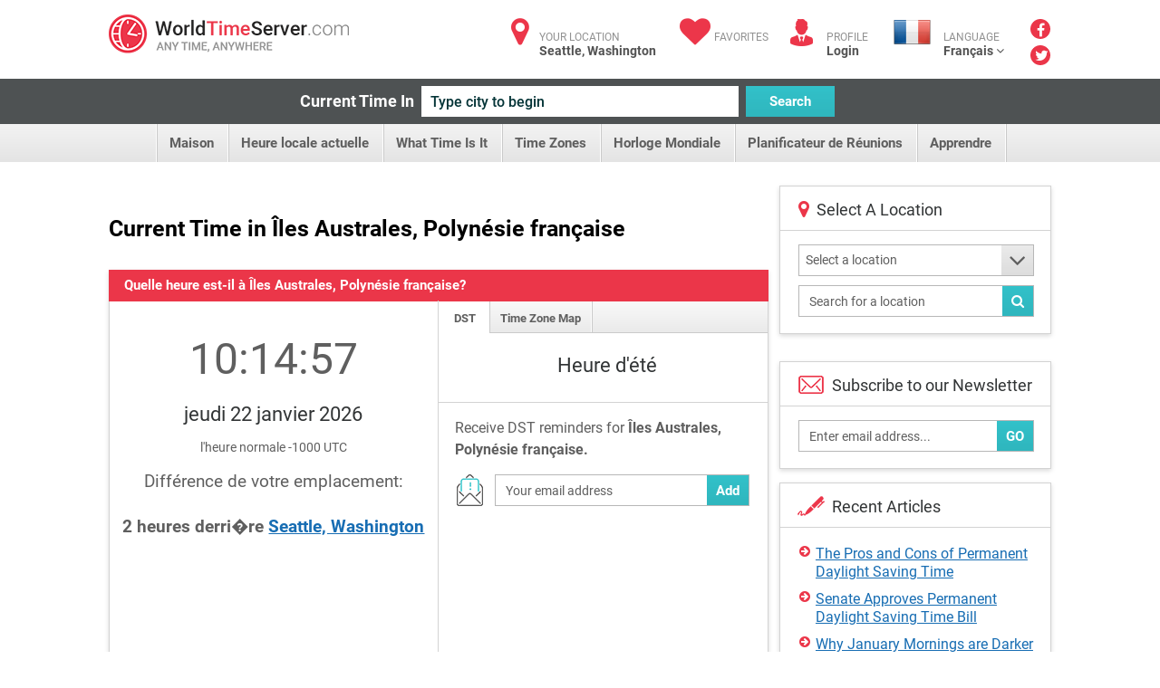

--- FILE ---
content_type: text/html; charset=utf-8
request_url: https://www.worldtimeserver.com/heure-exacte-PF2A.aspx
body_size: 70446
content:


<!DOCTYPE html>
<html lang="en">
<head><meta charset="utf-8" /><title>
	Heure locale exacte à Îles Australes, Polynésie française
</title>
     <style type="text/css">
        .ico {
  display: inline-block;
  background-repeat: no-repeat;
  background-image: url('/img/sprite-s33c612617c.3.png');
}
@media (-webkit-min-device-pixel-ratio: 2), (min-resolution: 2dppx) {
  .ico {
    background-image: url('/img/sprite-retina-s509d95ead6.png');
  }
}
.ico.ico-fa {
  background: none;
  color: #ec364a;
  font-size: 34px;
}

.logo {
  background-position: 0 -144px;
  height: 43px;
  width: 265px;
  text-indent: -999em;
}
@media (-webkit-min-device-pixel-ratio: 2), (min-resolution: 2dppx) {
  .logo {
    background-size: 264.5px 448px;
    background-position: 0 -200px;
  }
}

.ico-articles {
  background-position: -122px 0;
  height: 30px;
  width: 30px;
}
@media (-webkit-min-device-pixel-ratio: 2), (min-resolution: 2dppx) {
  .ico-articles {
    background-size: 264.5px 448px;
    background-position: -122px 0;
  }
}

.ico-mail {
  background-position: -67px 0;
  height: 30px;
  width: 30px;
}
@media (-webkit-min-device-pixel-ratio: 2), (min-resolution: 2dppx) {
  .ico-mail {
    background-size: 264.5px 448px;
    background-position: -92px 0;
  }
}

.ico-clock {
  background-position: 0 0;
  height: 25px;
  width: 25px;
}
@media (-webkit-min-device-pixel-ratio: 2), (min-resolution: 2dppx) {
  .ico-clock {
    background-size: 264.5px 448px;
    background-position: 0 0;
  }
}

.ico-user {
  background-position: -58px -35px;
  height: 24px;
  width: 28px;
}
@media (-webkit-min-device-pixel-ratio: 2), (min-resolution: 2dppx) {
  .ico-user {
    background-size: 264.5px 448px;
    background-position: -58px -30px;
  }
}

.ico-email {
  background-position: -152px 0;
  height: 35px;
  width: 29px;
}
@media (-webkit-min-device-pixel-ratio: 2), (min-resolution: 2dppx) {
  .ico-email {
    background-size: 264.5px 448px;
    background-position: -170px -30px;
  }
}

.ico-city {
  background-position: -114px -35px;
  height: 25px;
  width: 28px;
}
@media (-webkit-min-device-pixel-ratio: 2), (min-resolution: 2dppx) {
  .ico-city {
    background-size: 264.5px 448px;
    background-position: -142px -30px;
  }
}

.ico-weather {
  background-position: 0 -35px;
  height: 24px;
  width: 30px;
}
@media (-webkit-min-device-pixel-ratio: 2), (min-resolution: 2dppx) {
  .ico-weather {
    background-size: 264.5px 448px;
    background-position: 0 -30px;
  }
}

.ico-convert {
  background-position: -229px -107px;
  height: 24px;
  width: 28px;
}
@media (-webkit-min-device-pixel-ratio: 2), (min-resolution: 2dppx) {
  .ico-convert {
    background-size: 264.5px 448px;
    background-position: 0 -102px;
  }
}

.ico-city-b {
  background-position: -142px -35px;
  height: 44px;
  width: 44px;
}
@media (-webkit-min-device-pixel-ratio: 2), (min-resolution: 2dppx) {
  .ico-city-b {
    background-size: 264.5px 448px;
    background-position: -199px -30px;
  }
}

.ico-c-f {
  background-position: 0 -366px;
  height: 86px;
  width: 123px;
}
@media (-webkit-min-device-pixel-ratio: 2), (min-resolution: 2dppx) {
  .ico-c-f {
    background-size: 264.5px 448px;
    background-position: 0 -361px;
  }
}
@media screen and (max-width: 1070px) {
  .ico-c-f {
    background-position: -85px -230px;
    height: 61px;
    width: 88px;
  }
}
@media screen and (max-width: 1070px) and (-webkit-min-device-pixel-ratio: 2), screen and (max-width: 1070px) and (min-resolution: 2dppx) {
  .ico-c-f {
    background-size: 264.5px 448px;
    background-position: -155px -102px;
  }
}

@media screen and (max-width: 599px) {
  .ico-c-f {
    background-position: 0 -291px;
    height: 75px;
    width: 109px;
  }
}
@media screen and (max-width: 599px) and (-webkit-min-device-pixel-ratio: 2), screen and (max-width: 599px) and (min-resolution: 2dppx) {
  .ico-c-f {
    background-size: 264.5px 448px;
    background-position: 0 -286px;
  }
}

.ico-c-b {
  background-position: -123px -366px;
  height: 87px;
  width: 120px;
}
@media (-webkit-min-device-pixel-ratio: 2), (min-resolution: 2dppx) {
  .ico-c-b {
    background-size: 264.5px 448px;
    background-position: -123px -361px;
  }
}
@media screen and (max-width: 1070px) {
  .ico-c-b {
    background-position: 0 -230px;
    height: 60px;
    width: 85px;
  }
}
@media screen and (max-width: 1070px) and (-webkit-min-device-pixel-ratio: 2), screen and (max-width: 1070px) and (min-resolution: 2dppx) {
  .ico-c-b {
    background-size: 264.5px 448px;
    background-position: -70px -102px;
  }
}

@media screen and (max-width: 599px) {
  .ico-c-b {
    background-position: -109px -291px;
    height: 75px;
    width: 105px;
  }
}
@media screen and (max-width: 599px) and (-webkit-min-device-pixel-ratio: 2), screen and (max-width: 599px) and (min-resolution: 2dppx) {
  .ico-c-b {
    background-size: 264.5px 448px;
    background-position: -109px -286px;
  }
}

.ico-user-b {
  background-position: -97px 0;
  height: 30px;
  width: 25px;
}
@media (-webkit-min-device-pixel-ratio: 2), (min-resolution: 2dppx) {
  .ico-user-b {
    background-size: 264.5px 448px;
    background-position: -67px 0;
  }
}

.ico-fl-en {
  /*background-position: -201px -230px;*/
  background-position: -223px -27px;
  height: 27px;
  width: 42px;
}
@media (-webkit-min-device-pixel-ratio: 2), (min-resolution: 2dppx) {
  .ico-fl-en {
    background-size: 264.5px 448px;
    background-position: -28px -102px;
  }
}

.ico-fl-ge {
  background-position: -181px 0;
  height: 27px;
  width: 42px;
}
@media (-webkit-min-device-pixel-ratio: 2), (min-resolution: 2dppx) {
  .ico-fl-ge {
    background-size: 264.5px 448px;
    background-position: -152px 0;
  }
}

.ico-fl-fr {
  background-position: -223px 0;
  height: 27px;
  width: 42px;
}
@media (-webkit-min-device-pixel-ratio: 2), (min-resolution: 2dppx) {
  .ico-fl-fr {
    background-size: 264.5px 448px;
    background-position: -194px 0;
  }
}

.ico-fl-sp {
  background-position: -25px 0;
  height: 27px;
  width: 42px;
}
@media (-webkit-min-device-pixel-ratio: 2), (min-resolution: 2dppx) {
  .ico-fl-sp {
    background-size: 264.5px 448px;
    background-position: -25px 0;
  }
}

.ico-calendar {
  background-position: -173px -230px;
  height: 24px;
  width: 28px;
}
@media (-webkit-min-device-pixel-ratio: 2), (min-resolution: 2dppx) {
  .ico-calendar {
    background-size: 264.5px 448px;
    background-position: -114px -30px;
  }
}

.ico-db {
  background-position: -228px -79px;
  height: 24px;
  width: 28px;
}
@media (-webkit-min-device-pixel-ratio: 2), (min-resolution: 2dppx) {
  .ico-db {
    background-size: 264.5px 448px;
    background-position: -228px -74px;
  }
}

.ico-tools {
  background-position: -86px -35px;
  height: 24px;
  width: 28px;
}
@media (-webkit-min-device-pixel-ratio: 2), (min-resolution: 2dppx) {
  .ico-tools {
    background-size: 264.5px 448px;
    background-position: -86px -30px;
  }
}

.ico-book {
  background-position: -30px -35px;
  height: 24px;
  width: 28px;
}
@media (-webkit-min-device-pixel-ratio: 2), (min-resolution: 2dppx) {
  .ico-book {
    background-size: 264.5px 448px;
    background-position: -30px -30px;
  }
}

.ico-user {
  background-position: -58px -35px;
  height: 24px;
  width: 28px;
}
@media (-webkit-min-device-pixel-ratio: 2), (min-resolution: 2dppx) {
  .ico-user {
    background-size: 264.5px 448px;
    background-position: -58px -30px;
  }
}

.ico-smart {
  background-position: -200px -79px;
  height: 24px;
  width: 28px;
}
@media (-webkit-min-device-pixel-ratio: 2), (min-resolution: 2dppx) {
  .ico-smart {
    background-size: 264.5px 448px;
    background-position: -200px -74px;
  }
}

html, body, div, span, applet, object, iframe,
h1, h2, h3, h4, h5, h6, p, blockquote, pre,
a, abbr, acronym, address, big, cite, code,
del, dfn, em, img, ins, kbd, q, s, samp,
small, strike, strong, sub, sup, tt, var,
b, u, i, center,
dl, dt, dd, ol, ul, li,
fieldset, form, label, legend,
table, caption, tbody, tfoot, thead, tr, th, td,
article, aside, canvas, details, figcaption, figure,
footer, header, hgroup, menu, nav, section, summary,
time, mark, audio, video {
  margin: 0;
  padding: 0;
  border: 0;
  font-size: 100%;
  font: inherit;
  vertical-align: baseline;
}

*, *:before, *:after {
  -moz-box-sizing: border-box;
  -webkit-box-sizing: border-box;
  box-sizing: border-box;
}

::-webkit-input-placeholder {
  color: inherit;
}

::-moz-placeholder {
  color: inherit;
  opacity: 1;
}

input[type=tel], input[type=url], input[type=password],
input[type=text], input[type=email], input[type=reset],
input[type=button], input[type=submit], button, textarea {
  -webkit-appearance: none;
  -webkit-border-radius: 0;
}

article, aside, details, figcaption, figure,
footer, header, hgroup, menu, nav, section {
  display: block;
}

img {
  vertical-align: middle;
}

ol, ul {
  list-style: none;
}

blockquote, q {
  quotes: none;
}

blockquote:before, blockquote:after,
q:before, q:after {
  content: '';
  content: none;
}

table {
  border-collapse: collapse;
  border-spacing: 0;
}

a[href], label[for], select,
input[type=checkbox], input[type=radio] {
  cursor: pointer;
}

/*button, input[type=button], input[type=image],
input[type=reset], input[type=submit] {
  padding: 0;
  overflow: visible;
  cursor: pointer;
}*/

button::-moz-focus-inner,
input[type=button]::-moz-focus-inner,
input[type=image]::-moz-focus-inner,
input[type=reset]::-moz-focus-inner,
input[type=submit]::-moz-focus-inner {
  border: 0;
}

.hide {
  position: absolute !important;
  left: -9999em !important;
}

.clearfix:after {
  content: "";
  display: block;
  clear: both;
}

h1, h2, h3, h4, h5, h6 {
  font-weight: normal;
}

strong {
  font-weight: bold;
}

em {
  font-style: italic;
}

del {
  text-decoration: line-through;
}

th, td {
  vertical-align: top;
}

th {
  font-weight: normal;
  text-align: left;
}

address, cite, dfn {
  font-style: normal;
}

abbr, acronym {
  border-bottom: 1px dotted #999;
  cursor: help;
}

sub,
sup {
  position: relative;
  font-size: 75%;
  line-height: 0;
}

sup {
  top: -0.5em;
}

sub {
  bottom: -0.25em;
}

textarea {
  overflow: auto;
}

/* Normalized Styles
------------------------------------------------------------------------------*/
body {
  font: 13px/18px Roboto, sans-serif;
  color: #5f5f5f;
  background: #fff;
}

input,
textarea,
select,
button {
  outline: none;
  font-family: Roboto, sans-serif;
  transition: all .2s ease;
}

a {
  color: #176db3;
  text-decoration: underline;
  transition: all .2s ease;
}
a:hover {
  text-decoration: none;
}
a.logo {
  transition: none;
}

.container {
  position: relative;
  width: 1040px;
  margin: 0 auto;
}

img {
  max-width: 100%;
  height: auto;
}

.header {
  padding: 16px 0 11px;
}
.header:after {
  content: "";
  display: block;
  clear: both;
}
.header .logo {
  float: left;
}

.user-right {
  float: right;
  color: #929292;
  font-size: 12px;
  line-height: 15px;
  text-transform: uppercase;
}
.user-right strong {
  display: block;
  color: #525252;
  font-size: 14px;
  text-transform: none;
}
.user-right strong a:hover {
  text-decoration: underline;
}
.user-right a {
  color: inherit;
  text-decoration: none;
}
.user-right .item {
  float: left;
  padding-left: 40px;
  padding-top: 6px;
  position: relative;
  margin-left: 24px;
}
.user-right .item.lang {
  padding-left: 55px;
  height: 60px;
  margin-bottom: -40px;
  margin-left: 28px;
}
.user-right .item.lang:hover > strong {
  text-decoration: underline;
}
.user-right .ico {
  position: absolute;
  left: 0;
  top: 5px;
}
.user-right .ico.ico-fa {
  top: 2px;
  width: 37px;
  text-align: center;
}
.user-right .lang .ico {
  left: 0;
  top: 6px;
}

.social {
  float: right;
  padding-left: 29px;
  padding-right: 1px;
  margin-top: -2px;
}
.social a {
  margin-bottom: 3px;
  display: block;
  font-size: 16px;
  line-height: 22px;
  text-align: center;
  color: #fff;
  text-decoration: none;
  width: 22px;
  height: 22px;
  border-radius: 50%;
  background: #eb3649;
}
.social a .fa-facebook {
  position: relative;
  top: 2px;
}
.social a .fa-twitter {
  position: relative;
  top: 1px;
  left: 1px;
}
.social a:hover {
  opacity: .5;
}

.btn {
  text-decoration: none;
}

.btn-blue {
  color: #fff;
  font-size: 15px;
  font-weight: 700;
  line-height: 34px;
  padding: 0 10px;
  border: 0;
  height: 34px;
  background-color: #32c1c9;
  background-image: linear-gradient(to top, rgba(0, 0, 0, 0.06) 0, rgba(255, 255, 255, 0) 100%);
}

.btn-blue:hover {
  background-color: #20a4ab;
}

.current-time {
  padding: 8px 0;
  background: #4e5253;
  text-align: center;
  font-size: 0;
}
.current-time label {
  vertical-align: top;
  display: inline-block;
  line-height: 34px;
  color: #fff;
  margin-left: -28px;
  font-size: 18px;
  font-weight: 700;
}
.current-time input {
  vertical-align: top;
  margin: 0 8px;
  display: inline-block;
  width: 350px;
  height: 34px;
  background: #fff;
  color: #043437;
  padding: 0 10px;
  border: 0;
  font-size: 16px;
  font-weight: 500;
}
.current-time input:focus {
  box-shadow: 0 0 5px #32c1c9;
}
.current-time button {
  vertical-align: top;
  display: inline-block;
  width: 98px;
}

.menu {
  text-align: center;
  font-size: 0;
  height: 42px;
  line-height: 42px;
  background-color: #f2f2f2;
  background-image: linear-gradient(to top, rgba(0, 0, 0, 0.06) 0, rgba(255, 255, 255, 0) 100%);
}
.menu li {
  display: inline-block;
  vertical-align: top;
  position: relative;
}
.menu li:first-child {
  border-left: 1px solid #cacaca;
  box-shadow: -1px 0 #fff;
}
.menu .sub-trigger {
  position: absolute;
  top: -1px;
  right: 9px;
  font-size: 30px;
  color: #5f5f5f;
  display: block;
}
.menu ul {
  margin-left: 4px;
}
.menu li a {
  display: inline-block;
  vertical-align: top;
  padding: 0 16px 0 13px;
  border-right: 1px solid #cacaca;
  box-shadow: inset -1px 0 #fff;
  text-decoration: none;
  color: #5f5f5f;
  font-size: 15px;
  font-weight: 700;
}
.menu li a:hover {
  background-color: #f2f2f2;
  background-image: linear-gradient(to top, rgba(255, 255, 255, 0) 0, transparent 100%);
}
.menu .trigger {
  display: none;
}
.menu .current > a {
  background-color: #f2f2f2;
  background-image: linear-gradient(to top, #fff 0, #e4e4e4 100%);
}

.menu ul ul {
  position: absolute;
  left: 0;
  top: 100%;
  display: none;
  position: absolute;
  width: 300px;
  background: #fff;
  border: 1px solid #d3d3d3;
  box-shadow: 0 2px 5px rgba(0, 0, 0, 0.15);
  z-index: 999;
  margin: 0;
}
.menu ul ul ul {
  left: 100%;
  top: -1px;
  margin: 0;
}
.menu ul ul li {
  display: block;
  box-shadow: none;
  height: auto;
  border: 0;
  position: relative;
  border-bottom: 1px solid #d3d3d3;
}
.menu ul ul li:first-child {
  display: block;
  box-shadow: none;
  border: 0;
  border-bottom: 1px solid #d3d3d3;
}
.menu ul ul li:first-child:last-child {
  border-bottom: 0;
}
.menu ul ul li:last-child {
  border-bottom: 0;
}
.menu ul ul li.current > a {
  background: #fff;
  background-image: linear-gradient(to top, rgba(0, 0, 0, 0.06) 0, rgba(255, 255, 255, 0) 100%);
  color: #eb3649;
}
.menu ul ul li.current > a:before {
  content: "";
  position: absolute;
  top: 0;
  bottom: 0;
  left: 0;
  margin: -1px;
  width: 5px;
  background: #eb3649;
}
.menu ul ul li.hover > .sub-trigger, .menu ul ul li:hover > .sub-trigger {
  color: #ec364a;
}
.menu ul ul li:hover > a {
  background: #fff;
  background-image: linear-gradient(to top, rgba(0, 0, 0, 0.06) 0, rgba(255, 255, 255, 0) 100%);
  color: #eb3649;
}
.menu ul ul li:hover > a:before {
  content: "";
  position: absolute;
  top: 0;
  bottom: 0;
  left: 0;
  margin: -1px;
  width: 5px;
  background: #eb3649;
}
.menu ul ul li a {
  box-shadow: none;
  border: 0;
  display: block;
  background: none;
  font-size: 15px;
  text-align: left;
  box-shadow: inset 4px 0 #ededed;
  padding: 11px 17px 9px;
  height: auto;
  line-height: 19px;
  page-break-before: left;
  position: relative;
  font-weight: 700;
  color: #5f5f5f;
}
.menu ul ul li a:hover {
  background: #fff;
  background-image: linear-gradient(to top, rgba(0, 0, 0, 0.06) 0, rgba(255, 255, 255, 0) 100%);
  color: #eb3649;
}
.menu ul ul li a:hover:before {
  content: "";
  position: absolute;
  top: 0;
  bottom: 0;
  left: 0;
  margin: -1px;
  width: 5px;
  background: #eb3649;
}
.menu ul li:hover > ul {
  display: block;
}
.body {
  padding-top: 26px;
}

.banner-full {
  padding-bottom: 20px;
}

.title {
  text-align: center;
  padding: 12px 0 12px;
}
.title.left {
  text-align: left;
  overflow: hidden;
  padding: 8px 0 31px;
}
.title.left h1 {
  float: left;
  padding-right: 20px;
}
.title.left .social-share {
  float: right;
  padding: 4px 0 0 30px;
}
.title h1 {
  margin: 0;
  line-height: normal;
  color: #000;
  font-size: 25px;
  font-weight: 700;
}

.row {
  font-size: 0;
  margin-left: -25px;
}
.row:after {
  content: "";
  display: block;
  clear: both;
}
.row > div {
  display: inline-block;
  vertical-align: top;
  font-size: 16px;
  line-height: 1.5em;
  padding-left: 25px;
  padding-bottom: 25px;
}
.row.nop {
  margin-left: 0;
}
.row.nop > div {
  padding-left: 0;
}
.row .col-56 {
  width: 50%;
}
.row .col-66 {
  width: 50%;
}
.row .col-6 {
  width: 50%;
}
.row .col-4 {
  width: 25%;
}
.row .col-3 {
  width: 33.3%;
}
.row .col-23 {
  width: 70.7%;
}
.row .col-13 {
  width: 29.3%;
  padding-left: 12px;
}
.row .col-2 {
  width: 44.5%;
}
.row .row > div {
  padding-bottom: 0;
}

.add-clock {
  text-align: center;
  padding: 20px 15px 24px;
}
.add-clock h4 {
  color: #313435;
  font-size: 21px;
  line-height: normal;
  padding: 8px 0 13px;
}

.box-shadow {
  background: #fff;
  border: 1px solid #d3d3d3;
  box-shadow: 0 2px 5px rgba(0, 0, 0, 0.15);
}
.box-shadow .grey-head {
  margin: -1px;
}
.box-shadow + .box-shadow {
  margin-top: 20px;
}
.box-shadow + .banner-full {
  padding-bottom: 22px;
  margin-top: 20px;
}

.col-13 .arrows-links {
  padding-top: 17px;
  padding-bottom: 11px;
  margin-left: 2px;
}
.col-13 .box-shadow + .box-shadow {
  margin-top: 15px;
}

.head-icon {
  padding: 15px 15px 12px 57px;
  line-height: normal;
  position: relative;
  border-bottom: 1px solid #d3d3d3;
  color: #313435;
  font-size: 18px;
}
.head-icon.white {
  padding-left: 40px;
}
.head-icon .fa {
  position: absolute;
  left: 0;
  padding: 14px 0 0 20px;
  top: 0;
  color: #eb3649;
  font-size: 21px;
}
.head-icon .ico {
  position: absolute;
  left: 19px;
  top: 10px;
}

.icon-head {
  height: 35px;
  background: #eaeaea;
  color: #5f5f5f;
  line-height: 35px;
  padding: 0 17px;
  font-size: 15px;
  font-weight: 700;
  position: relative;
}
.icon-head.full:before {
  display: none;
}
.icon-head.full:after {
  display: none;
}
.icon-head:after {
  content: "";
  position: absolute;
  top: 0;
  bottom: 0;
  width: 31px;
  background: #fff;
  right: 0;
}
.icon-head:before {
  content: "";
  position: absolute;
  top: 0;
  right: 31px;
  width: 0;
  height: 0;
  border-style: solid;
  border-width: 0 0 35px 35px;
  border-color: transparent transparent #fff transparent;
}
.icon-head .ico {
  position: absolute;
  top: 8px;
  right: 6px;
  z-index: 9;
}

.grey-head {
  height: 35px;
  background: #eaeaea;
  color: #5f5f5f;
  line-height: 35px;
  padding: 0 17px;
  font-size: 15px;
  font-weight: 700;
}
.grey-head.red {
  background: #eb3649;
  color: #fff;
}
.grey-head.blue {
  background: #32c1c9;
  color: #fff;
}
.grey-head.dark {
  background: #a6a4a4;
  color: #fff;
}

.receive {
  border-top: 1px solid #d3d3d3;
  padding: 16px 18px 13px;
}
.receive label {
  padding: 0 0 10px;
  display: block;
}
.receive .box-form {
  padding: 0 2px 0 0;
}
.receive .box-form .with-btn input {
  padding-right: 60px;
}
.receive .ico {
  float: left;
  margin: 0 0 0 2px;
}
.receive fieldset {
  overflow: hidden;
  display: block;
  padding-left: 13px;
  margin-top: 5px;
  position: relative;
}

.daytime {
  text-align: center;
  padding: 20px 10px 4px 20px;
  background: #fff;
}
.daytime h3 {
  font-size: 22px;
  color: #313435;
  line-height: normal;
  padding: 3px 0 24px;
}
.daytime .ico {
  margin-bottom: 15px;
}
.daytime p {
  font-size: 13px;
  line-height: 15px;
  padding-bottom: 17px;
  color: #313435;
}
.daytime p strong {
  font-weight: bold;
  color: #eb3649;
}

.entry {
  padding: 13px 15px 16px 21px;
}
.entry:after {
  content: "";
  display: block;
  clear: both;
}
.entry .links {
  padding-top: 5px;
}
.entry .ico {
  float: left;
  margin-bottom: 1px;
  margin-right: 32px;
}
.entry h5 {
  color: #313435;
  font-size: 22px;
  line-height: normal;
  margin: 0 0 1px;
}
.entry .image {
  float: left;
  margin: -4px 25px 0 1px;
}
.entry.sm p {
  line-height: 16px;
  padding-bottom: 2px;
}
.entry.sm p + p {
  padding-top: 13px;
}

.inline-form {
  text-align: center;
  font-size: 0;
  padding: 25px 15px 25px 0;
}
.inline-form .btn {
  vertical-align: top;
  display: inline-block;
  margin: 0 5px;
}
.inline-form .crf-s {
  vertical-align: top;
  display: inline-block;
  margin: 0 5px;
}
.inline-form label {
  vertical-align: top;
  display: inline-block;
  font-size: 14px;
  margin: 0 5px;
  color: #5f5f5f;
  line-height: 35px;
}

.tab-content {
  display: none;
}
.tab-content.active {
  display: block;
}

.drop-holder {
  display: inline;
}
.drop-holder .trigger {
  display: none;
}

.arrows-links {
  padding: 14px 19px;
}
.arrows-links li {
  padding-top: 2px;
  padding-bottom: 8px;
  line-height: 20px;
}
.arrows-links a {
  padding-left: 18px;
  display: block;
  position: relative;
  line-height: 20px;
}
.arrows-links a:before {
  content: "\f0a9";
  display: inline-block;
  font: normal normal normal 14px/1 FontAwesome;
  font-size: inherit;
  text-rendering: auto;
  position: absolute;
  line-height: 14px;
  font-size: 14px;
  left: 0;
  top: 0;
  color: #eb3649;
}

.local-time {
  text-align: center;
  padding: 16px 5px 26px;
}
.local-time h4 {
  color: #313435;
  padding: 25px 0 0;
  margin-bottom: -2px;
  line-height: normal;
  font-size: 22px;
}
.local-time p {
  font-size: 14px;
}
.local-time .big-clock {
  width: 243px;
  height: 244px;
  margin: auto;
  margin-bottom: 17px;
}
.local-time .big-clock img {
  width: 100%;
  height: auto;
}
.local-time .big-clock + h4 + p {
  padding: 4px 0 43px;
}

.fast-links {
  border-top: 1px solid #d3d3d3;
  padding: 21px 30px 19px 20px;
  position: relative;
  z-index: 9;
  background: #fff;
  background-image: linear-gradient(to top, rgba(0, 0, 0, 0.06) 0, rgba(255, 255, 255, 0) 100%);
}
.fast-links li {
  padding-bottom: 2px;
}

.not-your {
  border-top: 1px solid #d3d3d3;
  line-height: 16px;
  padding: 13px 14px;
  background-image: linear-gradient(to top, rgba(0, 0, 0, 0.06) 0, rgba(255, 255, 255, 0) 100%);
}

.banner {
  padding: 15px 0;
  text-align: center;
}

.hr {
  height: 4px;
  display: block;
  margin: 26px 0 49px;
  background: #4e5253;
}

.inline-links {
  padding: 0 15px 2px;
}
.inline-links h6 {
  font-weight: bold;
  color: #5f5f5f;
  font-size: 14px;
}
.inline-links ul {
  padding-bottom: 17px;
}
.inline-links:last-child {
  padding-bottom: 1px;
}

.tabs {
  height: 36px;
  border-bottom: 1px solid #cacaca;
  background-color: #f8f8f8;
  background-image: linear-gradient(to top, rgba(0, 0, 0, 0.06) 0, rgba(255, 255, 255, 0) 100%);
}
.tabs li {
  float: left;
  line-height: 37px;
}
.tabs li:first-child a {
  padding-left: 17px;
  padding-right: 15px;
}
.tabs a {
  padding: 0 12px 0 11px;
  text-decoration: none;
  float: left;
  color: #5f5f5f;
  font-size: 13px;
  height: 35px;
  font-weight: 700;
  border-right: 1px solid #cacaca;
  box-shadow: inset -1px 0 #fff;
}
.tabs .current a {
  height: 36px;
  background: #fff;
}

.localion-list {
  position: relative;
  overflow: hidden;
}
.localion-list:before {
  content: "";
  position: absolute;
  height: 10px;
  background: #fff;
  bottom: 0;
  left: 0;
  right: 30px;
}
.localion-list ul {
  padding: 7px 20px;
  max-height: 296px;
  overflow: auto;
}
.localion-list li {
  padding-bottom: 2px;
}

.banner-sidebar {
  text-align: center;
  padding: 20px 0 15px;
}

.box-form {
  padding: 15px 12px 2px 15px;
}
.box-form.sidebar {
  padding: 15px 18px 8px 20px;
}
.box-form.sidebar fieldset {
  margin-bottom: 10px;
}
.box-form.sidebar .crf-s {
  padding-left: 7px;
}
.box-form.sidebar input {
  padding-left: 7px;
}
.box-form label {
  color: #5f5f5f;
  font-size: 14px;
  display: block;
  font-weight: 700;
  padding-bottom: 7px;
}
.box-form fieldset {
  margin-bottom: 16px;
  position: relative;
}
.box-form input[type=text], input[type=password] {
  color: #5f5f5f;
  font-size: 14px;
  font-weight: 400;
  height: 35px;
  padding: 0 11px;
  line-height: 33px;
  width: 100%;
  background: #fff;
  border: 1px solid #b7b7b7;
}
.box-form .with-btn .btn {
  position: absolute;
  bottom: 0;
  height: 33px;
  right: 0;
  margin: 1px;
}
.box-form .with-btn input {
  padding-right: 80px;
}

.crf-s {
  height: 35px;
  background: #fff;
  color: #5f5f5f;
  position: relative;
  font-size: 14px;
  padding: 0 11px;
  line-height: 33px;
  border: 1px solid #b7b7b7;
  display: block;
  cursor: pointer;
  padding-right: 51px;
}
.crf-s:after {
  content: "\f107";
  display: inline-block;
  font: normal normal normal 14px/1 FontAwesome;
  font-size: inherit;
  text-rendering: auto;
  position: absolute;
  width: 35px;
  text-align: center;
  line-height: 33px;
  height: 33px;
  font-size: 30px;
  right: 0;
  top: 0;
  color: #5f5f5f;
  background-color: #eaeaea;
  background-image: linear-gradient(to top, rgba(0, 0, 0, 0.06) 0, rgba(255, 255, 255, 0) 100%);
}

.crf-sm {
  position: absolute;
  display: none;
  overflow: auto;
  max-height: 300px;
  z-index: 9999;
  background-color: #fff;
  border: 1px solid #d3d3d3;
  margin-top: -1px;
  box-shadow: 0 2px 5px rgba(0, 0, 0, 0.15);
}
.crf-sm li {
  cursor: pointer;
  color: #525252;
  line-height: 24px;
  padding: 5px 10px;
  font-size: 14px;
  border-bottom: 1px solid #d3d3d3;
}
.crf-sm li.hide-li {
  display: none;
}
.crf-sm li:last-child {
  border-bottom: 0;
}
.crf-sm li.selected {
  color: #176db3;
  font-weight: 700;
  background-image: linear-gradient(to top, rgba(0, 0, 0, 0.06) 0, rgba(255, 255, 255, 0) 100%);
}
.crf-sm li:hover {
  color: #176db3;
  font-weight: 700;
  background-image: linear-gradient(to top, rgba(0, 0, 0, 0.06) 0, rgba(255, 255, 255, 0) 100%);
}

.dropdown {
  display: none;
  position: absolute;
  top: 59px;
  left: -17px;
  width: 186px;
  background: #fff;
  border: 1px solid #d3d3d3;
  box-shadow: 0 2px 5px rgba(0, 0, 0, 0.15);
  z-index: 999;
}
.dropdown:before {
  content: "";
  position: absolute;
  left: 28px;
  top: -10px;
  width: 0;
  height: 0;
  border-style: solid;
  border-width: 0 10px 10px 10px;
  border-color: transparent transparent #e5e5e5 transparent;
}
.dropdown:after {
  content: "";
  position: absolute;
  left: 30px;
  top: -8px;
  width: 0;
  height: 0;
  border-style: solid;
  border-width: 0 8px 8px 8px;
  border-color: transparent transparent #fff transparent;
}

.footer {
  color: #929292;
  font-size: 14px;
  clear: both;
  line-height: 45px;
  padding: 22px 0 0;
}
.footer .containerfooter {
    margin-top:20px;
  padding: 27px 0;
  overflow: hidden;
  border-top: 1px solid #d3d3d3;
}
.footer .logo {
  float: right;
}

.col-56 .local-time {
  /*border-right: 1px solid #d3d3d3;*/
  padding-bottom: 100px;
  margin-bottom: -100px;
  margin-top: 1px;
  padding-top: 52px;
}

.box-links ul {
  padding-bottom: 0;
  margin-bottom: -6px;
}

.col-66 .tabs {
  margin-top: 1px;
  height: 35px;
}
.col-66 .tabs a {
  height: 34px;
}
.col-66 .tabs .current a {
  height: 35px;
}

.item:hover .dropdown {
  display: block;
}

.dropdown-lang li {
  border-bottom: 1px solid #d3d3d3;
  box-shadow: 0 1px 0 #fff;
  padding-top: 1px;
}
.dropdown-lang li a {
  padding: 15px 0 0 73px;
  position: relative;
  height: 58px;
  background: #f2f2f2;
  background-image: linear-gradient(to top, rgba(0, 0, 0, 0.06) 0, rgba(255, 255, 255, 0) 100%);
  display: block;
  line-height: 15px;
}
.dropdown-lang li a:hover {
  background-image: linear-gradient(to top, rgba(255, 255, 255, 0) 0, rgba(0, 0, 0, 0.06) 100%);
}
.dropdown-lang li a strong {
  margin-top: -1px;
}
.dropdown-lang li:last-child {
  border-bottom: 0;
  box-shadow: none;
}
.dropdown-lang li.current a {
  background: #fff;
}

.lang .dropdown-lang li span.ico {
  left: 17px;
  top: 16px;
}

body {
  overflow-x: hidden;
}

.mobile-only-inline {
  display: none;
}

.mobile-only {
  display: none;
}

.small-only {
  display: none !important;
}
.small-only.desktop-only {
  display: inline-block !important;
}
.small-onlyspan.desktop-only {
  display: inline !important;
}

span.small-only.desktop-only {
  display: inline !important;
}

@media screen and (min-width: 801px) and (max-width: 1070px) {
  .container {
    width: auto;
    padding: 0 15px;
  }

  .menu ul {
    margin: 0 -10px;
  }
  .menu a {
    font-size: 13px;
    padding: 0 11px 0 10px;
  }

  .user-right {
    margin-left: -20px;
  }
  .user-right .item {
    margin-left: 10px;
  }
  .user-right .item.lang {
    margin-left: 10px;
  }
}
@media screen and (max-width: 1070px) {
  .banner-full {
    padding-bottom: 17px;
  }

  .local-time .big-clock {
    width: 161px;
    margin: 11px auto -14px;
    height: 163px;
  }
  .local-time .big-clock + h4 + p {
    padding: 4px 20px;
  }
  .local-time h4 {
    font-size: 17px;
    padding: 31px 0 2px;
  }

  .row {
    margin-left: -20px;
  }
  .row .col-23 {
    width: 66.66%;
  }
  .row .col-13 {
    padding-left: 20px;
    width: 33.33%;
  }
  .row > div {
    padding-left: 20px;
  }
  .row .col-2 {
    width: 100%;
  }

  .container {
    width: auto;
    padding: 0 15px;
  }

  .desktop-only {
    display: none !important;
  }

  .footer {
    padding: 20px;
  }
  .footer .container {
    padding: 18px 0 0;
  }
  .footer .logo {
    margin-top: 3px;
    background-position: 0 -107px;
    height: 37px;
    width: 229px;
  }
}
@media screen and (max-width: 1070px) and (-webkit-min-device-pixel-ratio: 2), screen and (max-width: 1070px) and (min-resolution: 2dppx) {
  .footer .logo {
    background-size: 264.5px 448px;
    background-position: 0 -163px;
  }
}

@media screen and (max-width: 1070px) {
  .banner {
    padding: 4px 0 0;
  }

  .hr {
    margin: 30px 0;
  }

  .fast-links {
    padding: 12px 14px;
  }

  .inline-form {
    padding: 17px 20px 20px 10px;
  }
  .inline-form label {
    display: block;
    margin: -3px 0 -2px;
  }

  .banner-sidebar {
    padding: 15px 0;
  }

  .entry .ico {
    margin-right: 30px;
  }
  .entry .links {
    line-height: 21px;
    padding-top: 0;
  }

  .receive {
    padding: 10px 14px 3px;
    line-height: 16px;
  }
  .receive .ico {
    display: none;
  }
  .receive label {
    padding-bottom: 1px;
  }
  .receive fieldset {
    padding-left: 0;
  }

  .daytime {
    padding: 14px 10px 2px 20px;
  }
  .daytime h3 {
    font-size: 18px;
  }
  .daytime .ico {
    margin-bottom: 8px;
  }
  .daytime p {
    font-size: 12px;
    line-height: 15px;
    margin: 0 -2px;
    padding-bottom: 13px;
  }
  .daytime p br {
    display: none;
  }
  .daytime p + p {
    margin: 0 -10px;
  }
  .daytime p + p br {
    display: block;
  }

  .title.left {
    padding: 0;
  }
  .title.left .social-share {
    float: left;
    padding: 17px 0;
    clear: both;
    margin: 0;
  }

  .col-66 .tabs ul li {
    float: left;
  }
  .col-66 .tabs ul li:last-child a {
    border-right: 1px solid #cacaca;
    box-shadow: inset -1px 0 #fff;
  }

  span.small-only.desktop-only,
  .small-only.desktop-only {
    display: none !important;
  }

  .tabs ul {
    display: table;
    width: 100%;
  }
  .tabs ul li {
    float: none;
    display: table-cell;
    width: auto;
  }
  .tabs ul li a {
    display: block;
    float: none;
  }
  .tabs ul li:last-child a {
    border: 0;
    box-shadow: none;
  }

  .box-form .with-btn input {
    padding-right: 50px;
  }

  .nop .arrows-links a {
    white-space: nowrap;
    display: block;
    overflow: hidden;
    text-overflow: ellipsis;
    padding-right: 0;
  }
}
.show-tablet-only {
  display: none !important;
}

@media screen and (min-width: 600px) and (max-width: 800px) {
  .hide-tablet-only {
    display: none !important;
  }

  .show-tablet-only {
    display: inline !important;
  }
}
.mob-only {
  display: none;
}

@media screen and (max-width: 800px) {
  .col-66 .tabs {
    margin-top: 0;
    border-top: 1px solid #cacaca;
  }

  .hide-mob-only {
    display: none;
  }

  .mob-only {
    display: inline-block;
  }

  .title {
    padding: 0 0 20px;
  }
  .title.left {
    text-align: center;
    margin: -2px 0;
  }
  .title.left h1 {
    float: none;
  }
  .title.left .social-share {
    float: none;
    text-align: center;
    padding: 13px 0 20px;
  }

  .row .col-23 {
    width: 100%;
    margin-top: -7px;
  }
  .row .col-56 {
    width: 100%;
    float: none;
  }
  .row .col-66 {
    width: 100%;
    float: none;
  }
  .row .col-13 {
    width: 100%;
    padding-bottom: 20px;
  }
  .row .col-4 {
    width: 50%;
  }
  .row.nop > div.col-6 {
    width: 100%;
    padding-bottom: 0;
  }
  .row.nop > div.col-6 .arrows-links {
    padding-bottom: 0;
    margin-left: -2px;
    min-height: 0;
  }
  .row.nop > div.col-6 + div.col-6 .arrows-links {
    padding-top: 0;
    padding-bottom: 12px;
  }

  .entry {
    padding-left: 17px;
    padding-right: 17px;
  }
  .entry.sp {
    padding-left: 14px;
    padding-right: 14px;
  }
  .entry h5 {
    font-size: 18px;
    line-height: 21px;
    max-width: 125px;
    overflow: hidden;
    padding: 2px 0 0;
  }
  .entry .ico {
    margin-left: 6px;
    margin-right: 21px;
  }
  .entry p {
    line-height: 17px;
  }
  .entry .links {
    overflow: hidden;
    padding: 0;
    line-height: 17px;
  }

  .inline-form {
    padding: 18px 0 14px;
    margin: 0 -10px;
  }
  .inline-form .crf-s {
    padding-left: 10px;
    text-align: left;
    padding-right: 49px;
  }
  .inline-form .crf-s.noon {
    width: 165px;
  }
  .inline-form .crf-s.time {
    width: 95px;
  }
  .inline-form .btn {
    display: block;
    width: 100%;
    margin: 0 auto;
    margin-top: 15px;
    max-width: 270px;
  }

  .fast-links {
    padding-top: 10px;
    padding-bottom: 14px;
  }

  .receive {
    padding: 13px 13px 0;
  }
  .receive .box-form {
    margin: 11px 0;
  }

  .daytime {
    padding: 25px 10px 14px;
  }
  .daytime .ico {
    margin-bottom: 11px;
  }
  .daytime h3 {
    display: none;
  }

  .mobile-only {
    display: block;
  }

  .mobile-only-inline {
    display: inline;
  }

  .container {
    width: auto;
    padding: 0 20px;
  }

  .header {
    padding: 14px 0 13px;
  }
  .header .logo {
    background-position: 0 -79px;
    height: 28px;
    width: 200px;
    height: 28px;
    width: 200px;
    float: none;
    margin: auto;
    display: block;
  }
}
@media screen and (max-width: 800px) and (-webkit-min-device-pixel-ratio: 2), screen and (max-width: 800px) and (min-resolution: 2dppx) {
  .header .logo {
    background-size: 264.5px 448px;
    background-position: 0 -74px;
  }
}

@media screen and (max-width: 800px) {
  .drop-holder {
    position: absolute;
    top: 3px;
    right: 16px;
    float: right;
    display: block;
  }
  .drop-holder .trigger {
    display: block;
    cursor: pointer;
  }

  .user-right {
    position: absolute;
    top: 38px;
    right: -5px;
    z-index: 99;
    width: 300px;
    padding: 17px 0 0;
    background-color: #fff;
    border: 1px solid #d3d3d3;
    box-shadow: 1px 1.7px 5px rgba(0, 0, 0, 0.15);
    display: none;
  }
  .user-right:before {
    content: "";
    position: absolute;
    right: 8px;
    top: -10px;
    width: 0;
    height: 0;
    border-style: solid;
    border-width: 0 10px 10px 10px;
    border-color: transparent transparent #e5e5e5 transparent;
  }
  .user-right:after {
    content: "";
    position: absolute;
    right: 10px;
    top: -8px;
    width: 0;
    height: 0;
    border-style: solid;
    border-width: 0 8px 8px 8px;
    border-color: transparent transparent #fff transparent;
  }
  .user-right .dropdown {
    display: block;
    position: static;
    width: auto;
    height: auto;
    border: 0;
    background: none;
    box-shadow: inset 0 1px #fff;
    border-top: 1px solid #d3d3d3;
  }
  .user-right .dropdown:before {
    display: none;
  }
  .user-right .dropdown:after {
    display: none;
  }
  .user-right .item {
    border-bottom: 1px solid #d3d3d3;
    display: block;
    float: none;
    margin-left: 0;
    padding: 0 0 14px 52px;
    margin-bottom: 15px;
  }
  .user-right .item strong {
    margin-top: -1px;
  }
  .user-right .item .ico {
    top: 0;
    left: 15px;
  }
  .user-right .item .ico.ico-fa {
    top: -4px;
    width: 60px;
    left: 0;
  }
  .user-right .item.lang {
    height: auto;
    border-bottom: 0;
    padding: 0;
    margin: -16px 0 0;
  }
  .user-right .item.lang li {
    width: 25%;
    float: left;
    overflow: hidden;
    border: 0;
    padding-left: 1px;
    padding-top: 1px;
    background: none;
    box-shadow: inset 1px 0 #fff, inset 0 1px #fff;
    border-left: 1px solid #d3d3d3;
  }
  .user-right .item.lang li:first-child {
    border: 0;
    box-shadow: none;
  }
  .user-right .item.lang li span.ico {
    left: 16px;
  }
  .user-right .item.lang a {
    text-indent: -999em;
  }
  .user-right .item.lang > p {
    display: none;
  }
  .user-right .item.lang > .ico {
    display: none;
  }

  .social {
    clear: both;
    float: none;
    height: 60px;
    padding: 0;
    margin: 0;
    font-size: 0;
    box-shadow: inset 0 1px #fff;
    background: #f2f2f2;
    border-top: 1px solid #d3d3d3;
    background-image: linear-gradient(to top, rgba(0, 0, 0, 0.06) 0, rgba(255, 255, 255, 0) 100%);
    text-align: center;
  }
  .social a {
    float: none;
    display: inline-block;
    width: 30px;
    height: 30px;
    margin: 14px 5px 0;
    font-size: 18px;
    line-height: 30px;
  }

  .menu {
    background: none;
    padding: 0;
    margin: 0;
    height: auto;
  }
  .menu .container {
    width: auto;
    position: static;
  }
  .menu .trigger {
    position: absolute;
    left: 0;
    top: 0;
    display: block;
    color: #525252;
    font-size: 21px;
    padding: 7px 20px;
    cursor: pointer;
  }
  .menu ul {
    display: none;
    position: absolute;
    top: 55px;
    left: 6px;
    width: 300px;
    background: #fff;
    border: 1px solid #d3d3d3;
    box-shadow: 0 2px 5px rgba(0, 0, 0, 0.15);
    z-index: 999;
  }
  .menu ul:before {
    content: "";
    position: absolute;
    left: 8px;
    top: -10px;
    width: 0;
    height: 0;
    border-style: solid;
    border-width: 0 10px 10px 10px;
    border-color: transparent transparent #e5e5e5 transparent;
  }
  .menu ul:after {
    content: "";
    position: absolute;
    left: 10px;
    top: -8px;
    width: 0;
    height: 0;
    border-style: solid;
    border-width: 0 8px 8px 8px;
    border-color: transparent transparent #fff transparent;
  }
  .menu ul li {
    display: block;
    box-shadow: none;
    border: 0;
    border-bottom: 1px solid #d3d3d3;
  }
  .menu ul li:first-child {
    display: block;
    box-shadow: none;
    border: 0;
    border-bottom: 1px solid #d3d3d3;
  }
  .menu ul li:first-child:last-child {
    border-bottom: 0;
  }
  .menu ul li:last-child {
    border-bottom: 0;
  }
  .menu ul li.current a {
    background: #fff;
    background-image: linear-gradient(to top, rgba(0, 0, 0, 0.06) 0, rgba(255, 255, 255, 0) 100%);
    color: #eb3649;
  }
  .menu ul li.current a:before {
    content: "";
    position: absolute;
    top: 0;
    bottom: 0;
    left: 0;
    margin: -1px;
    width: 5px;
    background: #eb3649;
  }
  .menu ul li:hover a {
    background: #fff;
    background-image: linear-gradient(to top, rgba(0, 0, 0, 0.06) 0, rgba(255, 255, 255, 0) 100%);
    color: #eb3649;
  }
  .menu ul li:hover a:before {
    content: "";
    position: absolute;
    top: 0;
    bottom: 0;
    left: 0;
    margin: -1px;
    width: 5px;
    background: #eb3649;
  }
  .menu ul a {
    box-shadow: none;
    border: 0;
    display: block;
    background: none;
    font-size: 15px;
    text-align: left;
    box-shadow: inset 4px 0 #ededed;
    padding: 11px 17px 9px;
    height: auto;
    line-height: 19px;
    page-break-before: left;
    position: relative;
    font-weight: 700;
    color: #5f5f5f;
  }
  .menu ul a:hover {
    background: #fff;
    background-image: linear-gradient(to top, rgba(0, 0, 0, 0.06) 0, rgba(255, 255, 255, 0) 100%);
    color: #eb3649;
  }
  .menu ul a:hover:before {
    content: "";
    position: absolute;
    top: 0;
    bottom: 0;
    left: 0;
    margin: -1px;
    width: 5px;
    background: #eb3649;
  }

  .body {
    padding-top: 22px;
  }

  .footer p {
    font-size: 11px;
    line-height: 13px;
    border-top: 1px solid #d3d3d3;
    text-align: center;
    padding: 15px 0 0;
  }
  .footer .logo {
    float: none;
    display: block;
    margin: auto;
    margin-bottom: 20px;
  }

  .box-shadow + .banner-full {
    margin-top: 10px;
    padding-bottom: 10px;
  }
  .box-shadow + .box-shadow {
    margin-top: 10px;
  }

  .col-56 .local-time {
    padding: 5px 0 13px !important;
    margin-bottom: -2px !important;
    margin: 0;
    border: 0;
    border-bottom: 1px solid #d3d3d3;
  }
  .col-56 .local-time .big-clock {
    margin-bottom: 6px;
  }

  .current-time label {
    margin-left: 2px;
  }

  .right-active .user-right {
    display: block;
  }

  .dropdown-lang li.current a {
    background: #f2f2f2;
    background-image: linear-gradient(to top, rgba(255, 255, 255, 0) 0, rgba(0, 0, 0, 0.06) 100%);
  }
  .dropdown-lang li.current a:before {
    content: "\f00c";
    display: inline-block;
    font: normal normal normal 14px/1 FontAwesome;
    font-size: inherit;
    text-rendering: auto;
    position: absolute;
    text-align: center;
    right: 0;
    top: 0;
    width: 18px;
    font-size: 14px;
    color: #090;
    line-height: 18px;
    border-radius: 50%;
    margin: 7px 11px;
    text-indent: 0;
    height: 18px;
    z-index: 99;
    background-color: #fff;
    box-shadow: 0.5px 0.9px 3px rgba(0, 0, 0, 0.25);
  }

  .menu-active .menu ul {
    display: block;
  }
}
@media screen and (min-width: 600px) and (max-width: 767px) {
  .box-shadow {
    height: auto !important;
  }

  .title h1 {
    font-size: 20px;
  }

  .row .col-3 {
    width: 100%;
  }

  .current-time input {
    width: 250px;
  }
}
@media screen and (max-width: 599px) {
  .box-shadow {
    height: auto !important;
  }
  .box-shadow.min {
    min-height: 185px;
  }

  .row .col-3 {
    width: 100%;
  }
  .row .col-2.desktop-only.small-only,
  .row .col-2 {
    width: 50%;
    display: inline-block !important;
  }
  .row > div {
    padding-bottom: 15px;
  }

  .grey-head {
    padding: 0 18px;
  }
  .grey-head.red {
    padding: 0 10px;
  }

  .footer {
    padding: 0 10px;
  }
  .footer .container {
    padding: 20px 0 0;
  }
  .footer p {
    padding: 18px 30px;
    font-size: 11px;
  }
  .footer .logo {
    margin-bottom: 24px;
    background-position: 0 -187px;
    height: 43px;
    width: 265px;
  }
}
@media screen and (max-width: 599px) and (-webkit-min-device-pixel-ratio: 2), screen and (max-width: 599px) and (min-resolution: 2dppx) {
  .footer .logo {
    background-size: 264.5px 448px;
    background-position: 0 -243px;
  }
}

@media screen and (max-width: 599px) {
  .banner {
    padding: 0;
  }

  .box-links {
    padding-bottom: 5px;
  }
  .box-links .arrows-links {
    min-height: 0;
  }

  .hr {
    margin: 15px 0;
  }

  .arrows-links {
    min-height: 83px;
  }

  .local-time {
    padding: 23px 5px 20px;
  }
  .local-time img {
    width: 169px;
    height: auto;
  }
  .local-time h4 {
    font-size: 22px;
    padding-top: 15px;
  }

  .body {
    padding-top: 17px;
  }

  .title {
    padding: 0 15px 14px;
  }
  .title h1 {
    font-size: 21px;
  }

  .not-small {
    display: none !important;
  }

  .container {
    padding: 0 10px;
  }

  .current-time label {
    display: none;
  }
  .current-time button {
    position: absolute;
    top: 0;
    right: 10px;
    width: 40px;
  }
  .current-time input {
    margin: 0;
    width: 100%;
    padding-right: 50px;
  }
  /*.current-time form > input {
    display: none;
  }*/
  .current-time #TopLocation {
    display: none;
  }
  .small-only {
    display: block !important;
  }

  .desktop-only.small-only {
    display: inherit !important;
  }

  .tabs ul {
    display: block;
  }
  .tabs ul li {
    float: left;
  }
  .tabs ul li:last-child a {
    border-right: 1px solid #cacaca;
    box-shadow: inset -1px 0 #fff;
  }

  .header .logo-wrap {
    /*overflow: hidden;
    width: 167px;
    margin: auto;*/
        overflow: hidden;
    width: 220px;
    margin: 0 auto;
    text-align: center;
  }
  .header .logo-wrap .logo {
    /*margin-left: -33px;*/
  }
}

/*autocomplete*/
.autocomplete-suggestions { border: 0px solid #999; background: #FFF; cursor: default; overflow: auto; -webkit-box-shadow: 1px 4px 3px rgba(50, 50, 50, 0.64); -moz-box-shadow: 1px 4px 3px rgba(50, 50, 50, 0.64); box-shadow: 1px 4px 3px rgba(50, 50, 50, 0.64); }
.autocomplete-suggestion { padding: 2px 5px; white-space: nowrap; overflow: hidden; font-size:1.2em }
.autocomplete-no-suggestion { padding: 2px 5px;}
.autocomplete-selected { /*background: #F0F0F0;*/ background:#CCFFCC }
.autocomplete-suggestions strong { font-weight: bold; color: #000; }
.autocomplete-group { padding: 2px 5px; color: rgb(255, 153, 0) ; }
.autocomplete-group strong { font-weight: bold; font-size: 16px; color: #000; display: block; border-bottom: 1px solid #000; color: #3B5998 ;}

@media (min-width:300px) {
    .autocomplete-suggestion { font-size:1.3em }
}

.searcherror::-webkit-input-placeholder { /* WebKit, Blink, Edge */
            color:    #ff0000;
}

.searcherror:-moz-placeholder { /* Mozilla Firefox 4 to 18 */
           color:    #ff0000;
           opacity:  1;
}
.searcherror::-moz-placeholder { /* Mozilla Firefox 19+ */
           color:    #ff0000;
           opacity:  1;
}
.searcherror:-ms-input-placeholder { /* Internet Explorer 10-11 */
           color:    #ff0000;
}

.fontTS {
    font-size: 3em;
}

.h2 {
    font-size:1.5em;
    margin-top: 5px;
    margin-bottom: 10px;
    border-bottom: solid 2px #a8a8a8;
    color: black
}

.p {
        /*margin-top:.4em;
    margin-bottom:.4em*/
}

p {
    margin-bottom:1em;
    margin-top:1em
}

.mediumtxt {
    font-size:12pt
}
.largertxt {
    font-size:14pt
}

.hdrwl {
    margin-top: 5px;
    border-bottom: 2px solid #848484;
    font-weight: Bold;
}

.padtbl td {
    padding:5px
}

.hdrwc {
    background-color: #EC364A;
    color: #f2f2f2;
    padding: 5px;
}

.hc {
    margin-top:5px; 
    margin-bottom:5px
}

td.plannerday {
    text-align: center;
    color: #000000;
    background-color: #CCFFCC;
}

td.plannerevening {
    text-align: center;
    color: #000000;
    background-color: #FFFFCC;
}

td.plannernight {
    text-align: center;
    color: #000000;
       background-color: #FFCCCC;
}/*!
 *  Font Awesome 4.6.3 by @davegandy - http://fontawesome.io - @fontawesome
 *  License - http://fontawesome.io/license (Font: SIL OFL 1.1, CSS: MIT License)
 */@font-face{font-display: fallback;font-family:'FontAwesome';src:url('/fonts/fontawesome-webfont.eot?v=4.6.3');src:url('/fonts/fontawesome-webfont.eot?#iefix&v=4.6.3') format('embedded-opentype'),url('/fonts/fontawesome-webfont.woff2?v=4.6.3') format('woff2'),url('/fonts/fontawesome-webfont.woff?v=4.6.3') format('woff'),url('/fonts/fontawesome-webfont.ttf?v=4.6.3') format('truetype'),url('/fonts/fontawesome-webfont.svg?v=4.6.3#fontawesomeregular') format('svg');font-weight:normal;font-style:normal}.fa{display:inline-block;font:normal normal normal 14px/1 FontAwesome;font-size:inherit;text-rendering:auto;-webkit-font-smoothing:antialiased;-moz-osx-font-smoothing:grayscale}.fa-lg{font-size:1.33333333em;line-height:.75em;vertical-align:-15%}.fa-2x{font-size:2em}.fa-3x{font-size:3em}.fa-4x{font-size:4em}.fa-5x{font-size:5em}.fa-fw{width:1.28571429em;text-align:center}.fa-ul{padding-left:0;margin-left:2.14285714em;list-style-type:none}.fa-ul>li{position:relative}.fa-li{position:absolute;left:-2.14285714em;width:2.14285714em;top:.14285714em;text-align:center}.fa-li.fa-lg{left:-1.85714286em}.fa-border{padding:.2em .25em .15em;border:solid .08em #eee;border-radius:.1em}.fa-pull-left{float:left}.fa-pull-right{float:right}.fa.fa-pull-left{margin-right:.3em}.fa.fa-pull-right{margin-left:.3em}.pull-right{float:right}.pull-left{float:left}.fa.pull-left{margin-right:.3em}.fa.pull-right{margin-left:.3em}.fa-spin{-webkit-animation:fa-spin 2s infinite linear;animation:fa-spin 2s infinite linear}.fa-pulse{-webkit-animation:fa-spin 1s infinite steps(8);animation:fa-spin 1s infinite steps(8)}@-webkit-keyframes fa-spin{0%{-webkit-transform:rotate(0deg);transform:rotate(0deg)}100%{-webkit-transform:rotate(359deg);transform:rotate(359deg)}}@keyframes fa-spin{0%{-webkit-transform:rotate(0deg);transform:rotate(0deg)}100%{-webkit-transform:rotate(359deg);transform:rotate(359deg)}}.fa-rotate-90{-ms-filter:"progid:DXImageTransform.Microsoft.BasicImage(rotation=1)";-webkit-transform:rotate(90deg);-ms-transform:rotate(90deg);transform:rotate(90deg)}.fa-rotate-180{-ms-filter:"progid:DXImageTransform.Microsoft.BasicImage(rotation=2)";-webkit-transform:rotate(180deg);-ms-transform:rotate(180deg);transform:rotate(180deg)}.fa-rotate-270{-ms-filter:"progid:DXImageTransform.Microsoft.BasicImage(rotation=3)";-webkit-transform:rotate(270deg);-ms-transform:rotate(270deg);transform:rotate(270deg)}.fa-flip-horizontal{-ms-filter:"progid:DXImageTransform.Microsoft.BasicImage(rotation=0, mirror=1)";-webkit-transform:scale(-1, 1);-ms-transform:scale(-1, 1);transform:scale(-1, 1)}.fa-flip-vertical{-ms-filter:"progid:DXImageTransform.Microsoft.BasicImage(rotation=2, mirror=1)";-webkit-transform:scale(1, -1);-ms-transform:scale(1, -1);transform:scale(1, -1)}:root .fa-rotate-90,:root .fa-rotate-180,:root .fa-rotate-270,:root .fa-flip-horizontal,:root .fa-flip-vertical{filter:none}.fa-stack{position:relative;display:inline-block;width:2em;height:2em;line-height:2em;vertical-align:middle}.fa-stack-1x,.fa-stack-2x{position:absolute;left:0;width:100%;text-align:center}.fa-stack-1x{line-height:inherit}.fa-stack-2x{font-size:2em}.fa-inverse{color:#fff}.fa-glass:before{content:"\f000"}.fa-music:before{content:"\f001"}.fa-search:before{content:"\f002"}.fa-envelope-o:before{content:"\f003"}.fa-heart:before{content:"\f004"}.fa-star:before{content:"\f005"}.fa-star-o:before{content:"\f006"}.fa-user:before{content:"\f007"}.fa-film:before{content:"\f008"}.fa-th-large:before{content:"\f009"}.fa-th:before{content:"\f00a"}.fa-th-list:before{content:"\f00b"}.fa-check:before{content:"\f00c"}.fa-remove:before,.fa-close:before,.fa-times:before{content:"\f00d"}.fa-search-plus:before{content:"\f00e"}.fa-search-minus:before{content:"\f010"}.fa-power-off:before{content:"\f011"}.fa-signal:before{content:"\f012"}.fa-gear:before,.fa-cog:before{content:"\f013"}.fa-trash-o:before{content:"\f014"}.fa-home:before{content:"\f015"}.fa-file-o:before{content:"\f016"}.fa-clock-o:before{content:"\f017"}.fa-road:before{content:"\f018"}.fa-download:before{content:"\f019"}.fa-arrow-circle-o-down:before{content:"\f01a"}.fa-arrow-circle-o-up:before{content:"\f01b"}.fa-inbox:before{content:"\f01c"}.fa-play-circle-o:before{content:"\f01d"}.fa-rotate-right:before,.fa-repeat:before{content:"\f01e"}.fa-refresh:before{content:"\f021"}.fa-list-alt:before{content:"\f022"}.fa-lock:before{content:"\f023"}.fa-flag:before{content:"\f024"}.fa-headphones:before{content:"\f025"}.fa-volume-off:before{content:"\f026"}.fa-volume-down:before{content:"\f027"}.fa-volume-up:before{content:"\f028"}.fa-qrcode:before{content:"\f029"}.fa-barcode:before{content:"\f02a"}.fa-tag:before{content:"\f02b"}.fa-tags:before{content:"\f02c"}.fa-book:before{content:"\f02d"}.fa-bookmark:before{content:"\f02e"}.fa-print:before{content:"\f02f"}.fa-camera:before{content:"\f030"}.fa-font:before{content:"\f031"}.fa-bold:before{content:"\f032"}.fa-italic:before{content:"\f033"}.fa-text-height:before{content:"\f034"}.fa-text-width:before{content:"\f035"}.fa-align-left:before{content:"\f036"}.fa-align-center:before{content:"\f037"}.fa-align-right:before{content:"\f038"}.fa-align-justify:before{content:"\f039"}.fa-list:before{content:"\f03a"}.fa-dedent:before,.fa-outdent:before{content:"\f03b"}.fa-indent:before{content:"\f03c"}.fa-video-camera:before{content:"\f03d"}.fa-photo:before,.fa-image:before,.fa-picture-o:before{content:"\f03e"}.fa-pencil:before{content:"\f040"}.fa-map-marker:before{content:"\f041"}.fa-adjust:before{content:"\f042"}.fa-tint:before{content:"\f043"}.fa-edit:before,.fa-pencil-square-o:before{content:"\f044"}.fa-share-square-o:before{content:"\f045"}.fa-check-square-o:before{content:"\f046"}.fa-arrows:before{content:"\f047"}.fa-step-backward:before{content:"\f048"}.fa-fast-backward:before{content:"\f049"}.fa-backward:before{content:"\f04a"}.fa-play:before{content:"\f04b"}.fa-pause:before{content:"\f04c"}.fa-stop:before{content:"\f04d"}.fa-forward:before{content:"\f04e"}.fa-fast-forward:before{content:"\f050"}.fa-step-forward:before{content:"\f051"}.fa-eject:before{content:"\f052"}.fa-chevron-left:before{content:"\f053"}.fa-chevron-right:before{content:"\f054"}.fa-plus-circle:before{content:"\f055"}.fa-minus-circle:before{content:"\f056"}.fa-times-circle:before{content:"\f057"}.fa-check-circle:before{content:"\f058"}.fa-question-circle:before{content:"\f059"}.fa-info-circle:before{content:"\f05a"}.fa-crosshairs:before{content:"\f05b"}.fa-times-circle-o:before{content:"\f05c"}.fa-check-circle-o:before{content:"\f05d"}.fa-ban:before{content:"\f05e"}.fa-arrow-left:before{content:"\f060"}.fa-arrow-right:before{content:"\f061"}.fa-arrow-up:before{content:"\f062"}.fa-arrow-down:before{content:"\f063"}.fa-mail-forward:before,.fa-share:before{content:"\f064"}.fa-expand:before{content:"\f065"}.fa-compress:before{content:"\f066"}.fa-plus:before{content:"\f067"}.fa-minus:before{content:"\f068"}.fa-asterisk:before{content:"\f069"}.fa-exclamation-circle:before{content:"\f06a"}.fa-gift:before{content:"\f06b"}.fa-leaf:before{content:"\f06c"}.fa-fire:before{content:"\f06d"}.fa-eye:before{content:"\f06e"}.fa-eye-slash:before{content:"\f070"}.fa-warning:before,.fa-exclamation-triangle:before{content:"\f071"}.fa-plane:before{content:"\f072"}.fa-calendar:before{content:"\f073"}.fa-random:before{content:"\f074"}.fa-comment:before{content:"\f075"}.fa-magnet:before{content:"\f076"}.fa-chevron-up:before{content:"\f077"}.fa-chevron-down:before{content:"\f078"}.fa-retweet:before{content:"\f079"}.fa-shopping-cart:before{content:"\f07a"}.fa-folder:before{content:"\f07b"}.fa-folder-open:before{content:"\f07c"}.fa-arrows-v:before{content:"\f07d"}.fa-arrows-h:before{content:"\f07e"}.fa-bar-chart-o:before,.fa-bar-chart:before{content:"\f080"}.fa-twitter-square:before{content:"\f081"}.fa-facebook-square:before{content:"\f082"}.fa-camera-retro:before{content:"\f083"}.fa-key:before{content:"\f084"}.fa-gears:before,.fa-cogs:before{content:"\f085"}.fa-comments:before{content:"\f086"}.fa-thumbs-o-up:before{content:"\f087"}.fa-thumbs-o-down:before{content:"\f088"}.fa-star-half:before{content:"\f089"}.fa-heart-o:before{content:"\f08a"}.fa-sign-out:before{content:"\f08b"}.fa-linkedin-square:before{content:"\f08c"}.fa-thumb-tack:before{content:"\f08d"}.fa-external-link:before{content:"\f08e"}.fa-sign-in:before{content:"\f090"}.fa-trophy:before{content:"\f091"}.fa-github-square:before{content:"\f092"}.fa-upload:before{content:"\f093"}.fa-lemon-o:before{content:"\f094"}.fa-phone:before{content:"\f095"}.fa-square-o:before{content:"\f096"}.fa-bookmark-o:before{content:"\f097"}.fa-phone-square:before{content:"\f098"}.fa-twitter:before{content:"\f099"}.fa-facebook-f:before,.fa-facebook:before{content:"\f09a"}.fa-github:before{content:"\f09b"}.fa-unlock:before{content:"\f09c"}.fa-credit-card:before{content:"\f09d"}.fa-feed:before,.fa-rss:before{content:"\f09e"}.fa-hdd-o:before{content:"\f0a0"}.fa-bullhorn:before{content:"\f0a1"}.fa-bell:before{content:"\f0f3"}.fa-certificate:before{content:"\f0a3"}.fa-hand-o-right:before{content:"\f0a4"}.fa-hand-o-left:before{content:"\f0a5"}.fa-hand-o-up:before{content:"\f0a6"}.fa-hand-o-down:before{content:"\f0a7"}.fa-arrow-circle-left:before{content:"\f0a8"}.fa-arrow-circle-right:before{content:"\f0a9"}.fa-arrow-circle-up:before{content:"\f0aa"}.fa-arrow-circle-down:before{content:"\f0ab"}.fa-globe:before{content:"\f0ac"}.fa-wrench:before{content:"\f0ad"}.fa-tasks:before{content:"\f0ae"}.fa-filter:before{content:"\f0b0"}.fa-briefcase:before{content:"\f0b1"}.fa-arrows-alt:before{content:"\f0b2"}.fa-group:before,.fa-users:before{content:"\f0c0"}.fa-chain:before,.fa-link:before{content:"\f0c1"}.fa-cloud:before{content:"\f0c2"}.fa-flask:before{content:"\f0c3"}.fa-cut:before,.fa-scissors:before{content:"\f0c4"}.fa-copy:before,.fa-files-o:before{content:"\f0c5"}.fa-paperclip:before{content:"\f0c6"}.fa-save:before,.fa-floppy-o:before{content:"\f0c7"}.fa-square:before{content:"\f0c8"}.fa-navicon:before,.fa-reorder:before,.fa-bars:before{content:"\f0c9"}.fa-list-ul:before{content:"\f0ca"}.fa-list-ol:before{content:"\f0cb"}.fa-strikethrough:before{content:"\f0cc"}.fa-underline:before{content:"\f0cd"}.fa-table:before{content:"\f0ce"}.fa-magic:before{content:"\f0d0"}.fa-truck:before{content:"\f0d1"}.fa-pinterest:before{content:"\f0d2"}.fa-pinterest-square:before{content:"\f0d3"}.fa-google-plus-square:before{content:"\f0d4"}.fa-google-plus:before{content:"\f0d5"}.fa-money:before{content:"\f0d6"}.fa-caret-down:before{content:"\f0d7"}.fa-caret-up:before{content:"\f0d8"}.fa-caret-left:before{content:"\f0d9"}.fa-caret-right:before{content:"\f0da"}.fa-columns:before{content:"\f0db"}.fa-unsorted:before,.fa-sort:before{content:"\f0dc"}.fa-sort-down:before,.fa-sort-desc:before{content:"\f0dd"}.fa-sort-up:before,.fa-sort-asc:before{content:"\f0de"}.fa-envelope:before{content:"\f0e0"}.fa-linkedin:before{content:"\f0e1"}.fa-rotate-left:before,.fa-undo:before{content:"\f0e2"}.fa-legal:before,.fa-gavel:before{content:"\f0e3"}.fa-dashboard:before,.fa-tachometer:before{content:"\f0e4"}.fa-comment-o:before{content:"\f0e5"}.fa-comments-o:before{content:"\f0e6"}.fa-flash:before,.fa-bolt:before{content:"\f0e7"}.fa-sitemap:before{content:"\f0e8"}.fa-umbrella:before{content:"\f0e9"}.fa-paste:before,.fa-clipboard:before{content:"\f0ea"}.fa-lightbulb-o:before{content:"\f0eb"}.fa-exchange:before{content:"\f0ec"}.fa-cloud-download:before{content:"\f0ed"}.fa-cloud-upload:before{content:"\f0ee"}.fa-user-md:before{content:"\f0f0"}.fa-stethoscope:before{content:"\f0f1"}.fa-suitcase:before{content:"\f0f2"}.fa-bell-o:before{content:"\f0a2"}.fa-coffee:before{content:"\f0f4"}.fa-cutlery:before{content:"\f0f5"}.fa-file-text-o:before{content:"\f0f6"}.fa-building-o:before{content:"\f0f7"}.fa-hospital-o:before{content:"\f0f8"}.fa-ambulance:before{content:"\f0f9"}.fa-medkit:before{content:"\f0fa"}.fa-fighter-jet:before{content:"\f0fb"}.fa-beer:before{content:"\f0fc"}.fa-h-square:before{content:"\f0fd"}.fa-plus-square:before{content:"\f0fe"}.fa-angle-double-left:before{content:"\f100"}.fa-angle-double-right:before{content:"\f101"}.fa-angle-double-up:before{content:"\f102"}.fa-angle-double-down:before{content:"\f103"}.fa-angle-left:before{content:"\f104"}.fa-angle-right:before{content:"\f105"}.fa-angle-up:before{content:"\f106"}.fa-angle-down:before{content:"\f107"}.fa-desktop:before{content:"\f108"}.fa-laptop:before{content:"\f109"}.fa-tablet:before{content:"\f10a"}.fa-mobile-phone:before,.fa-mobile:before{content:"\f10b"}.fa-circle-o:before{content:"\f10c"}.fa-quote-left:before{content:"\f10d"}.fa-quote-right:before{content:"\f10e"}.fa-spinner:before{content:"\f110"}.fa-circle:before{content:"\f111"}.fa-mail-reply:before,.fa-reply:before{content:"\f112"}.fa-github-alt:before{content:"\f113"}.fa-folder-o:before{content:"\f114"}.fa-folder-open-o:before{content:"\f115"}.fa-smile-o:before{content:"\f118"}.fa-frown-o:before{content:"\f119"}.fa-meh-o:before{content:"\f11a"}.fa-gamepad:before{content:"\f11b"}.fa-keyboard-o:before{content:"\f11c"}.fa-flag-o:before{content:"\f11d"}.fa-flag-checkered:before{content:"\f11e"}.fa-terminal:before{content:"\f120"}.fa-code:before{content:"\f121"}.fa-mail-reply-all:before,.fa-reply-all:before{content:"\f122"}.fa-star-half-empty:before,.fa-star-half-full:before,.fa-star-half-o:before{content:"\f123"}.fa-location-arrow:before{content:"\f124"}.fa-crop:before{content:"\f125"}.fa-code-fork:before{content:"\f126"}.fa-unlink:before,.fa-chain-broken:before{content:"\f127"}.fa-question:before{content:"\f128"}.fa-info:before{content:"\f129"}.fa-exclamation:before{content:"\f12a"}.fa-superscript:before{content:"\f12b"}.fa-subscript:before{content:"\f12c"}.fa-eraser:before{content:"\f12d"}.fa-puzzle-piece:before{content:"\f12e"}.fa-microphone:before{content:"\f130"}.fa-microphone-slash:before{content:"\f131"}.fa-shield:before{content:"\f132"}.fa-calendar-o:before{content:"\f133"}.fa-fire-extinguisher:before{content:"\f134"}.fa-rocket:before{content:"\f135"}.fa-maxcdn:before{content:"\f136"}.fa-chevron-circle-left:before{content:"\f137"}.fa-chevron-circle-right:before{content:"\f138"}.fa-chevron-circle-up:before{content:"\f139"}.fa-chevron-circle-down:before{content:"\f13a"}.fa-html5:before{content:"\f13b"}.fa-css3:before{content:"\f13c"}.fa-anchor:before{content:"\f13d"}.fa-unlock-alt:before{content:"\f13e"}.fa-bullseye:before{content:"\f140"}.fa-ellipsis-h:before{content:"\f141"}.fa-ellipsis-v:before{content:"\f142"}.fa-rss-square:before{content:"\f143"}.fa-play-circle:before{content:"\f144"}.fa-ticket:before{content:"\f145"}.fa-minus-square:before{content:"\f146"}.fa-minus-square-o:before{content:"\f147"}.fa-level-up:before{content:"\f148"}.fa-level-down:before{content:"\f149"}.fa-check-square:before{content:"\f14a"}.fa-pencil-square:before{content:"\f14b"}.fa-external-link-square:before{content:"\f14c"}.fa-share-square:before{content:"\f14d"}.fa-compass:before{content:"\f14e"}.fa-toggle-down:before,.fa-caret-square-o-down:before{content:"\f150"}.fa-toggle-up:before,.fa-caret-square-o-up:before{content:"\f151"}.fa-toggle-right:before,.fa-caret-square-o-right:before{content:"\f152"}.fa-euro:before,.fa-eur:before{content:"\f153"}.fa-gbp:before{content:"\f154"}.fa-dollar:before,.fa-usd:before{content:"\f155"}.fa-rupee:before,.fa-inr:before{content:"\f156"}.fa-cny:before,.fa-rmb:before,.fa-yen:before,.fa-jpy:before{content:"\f157"}.fa-ruble:before,.fa-rouble:before,.fa-rub:before{content:"\f158"}.fa-won:before,.fa-krw:before{content:"\f159"}.fa-bitcoin:before,.fa-btc:before{content:"\f15a"}.fa-file:before{content:"\f15b"}.fa-file-text:before{content:"\f15c"}.fa-sort-alpha-asc:before{content:"\f15d"}.fa-sort-alpha-desc:before{content:"\f15e"}.fa-sort-amount-asc:before{content:"\f160"}.fa-sort-amount-desc:before{content:"\f161"}.fa-sort-numeric-asc:before{content:"\f162"}.fa-sort-numeric-desc:before{content:"\f163"}.fa-thumbs-up:before{content:"\f164"}.fa-thumbs-down:before{content:"\f165"}.fa-youtube-square:before{content:"\f166"}.fa-youtube:before{content:"\f167"}.fa-xing:before{content:"\f168"}.fa-xing-square:before{content:"\f169"}.fa-youtube-play:before{content:"\f16a"}.fa-dropbox:before{content:"\f16b"}.fa-stack-overflow:before{content:"\f16c"}.fa-instagram:before{content:"\f16d"}.fa-flickr:before{content:"\f16e"}.fa-adn:before{content:"\f170"}.fa-bitbucket:before{content:"\f171"}.fa-bitbucket-square:before{content:"\f172"}.fa-tumblr:before{content:"\f173"}.fa-tumblr-square:before{content:"\f174"}.fa-long-arrow-down:before{content:"\f175"}.fa-long-arrow-up:before{content:"\f176"}.fa-long-arrow-left:before{content:"\f177"}.fa-long-arrow-right:before{content:"\f178"}.fa-apple:before{content:"\f179"}.fa-windows:before{content:"\f17a"}.fa-android:before{content:"\f17b"}.fa-linux:before{content:"\f17c"}.fa-dribbble:before{content:"\f17d"}.fa-skype:before{content:"\f17e"}.fa-foursquare:before{content:"\f180"}.fa-trello:before{content:"\f181"}.fa-female:before{content:"\f182"}.fa-male:before{content:"\f183"}.fa-gittip:before,.fa-gratipay:before{content:"\f184"}.fa-sun-o:before{content:"\f185"}.fa-moon-o:before{content:"\f186"}.fa-archive:before{content:"\f187"}.fa-bug:before{content:"\f188"}.fa-vk:before{content:"\f189"}.fa-weibo:before{content:"\f18a"}.fa-renren:before{content:"\f18b"}.fa-pagelines:before{content:"\f18c"}.fa-stack-exchange:before{content:"\f18d"}.fa-arrow-circle-o-right:before{content:"\f18e"}.fa-arrow-circle-o-left:before{content:"\f190"}.fa-toggle-left:before,.fa-caret-square-o-left:before{content:"\f191"}.fa-dot-circle-o:before{content:"\f192"}.fa-wheelchair:before{content:"\f193"}.fa-vimeo-square:before{content:"\f194"}.fa-turkish-lira:before,.fa-try:before{content:"\f195"}.fa-plus-square-o:before{content:"\f196"}.fa-space-shuttle:before{content:"\f197"}.fa-slack:before{content:"\f198"}.fa-envelope-square:before{content:"\f199"}.fa-wordpress:before{content:"\f19a"}.fa-openid:before{content:"\f19b"}.fa-institution:before,.fa-bank:before,.fa-university:before{content:"\f19c"}.fa-mortar-board:before,.fa-graduation-cap:before{content:"\f19d"}.fa-yahoo:before{content:"\f19e"}.fa-google:before{content:"\f1a0"}.fa-reddit:before{content:"\f1a1"}.fa-reddit-square:before{content:"\f1a2"}.fa-stumbleupon-circle:before{content:"\f1a3"}.fa-stumbleupon:before{content:"\f1a4"}.fa-delicious:before{content:"\f1a5"}.fa-digg:before{content:"\f1a6"}.fa-pied-piper-pp:before{content:"\f1a7"}.fa-pied-piper-alt:before{content:"\f1a8"}.fa-drupal:before{content:"\f1a9"}.fa-joomla:before{content:"\f1aa"}.fa-language:before{content:"\f1ab"}.fa-fax:before{content:"\f1ac"}.fa-building:before{content:"\f1ad"}.fa-child:before{content:"\f1ae"}.fa-paw:before{content:"\f1b0"}.fa-spoon:before{content:"\f1b1"}.fa-cube:before{content:"\f1b2"}.fa-cubes:before{content:"\f1b3"}.fa-behance:before{content:"\f1b4"}.fa-behance-square:before{content:"\f1b5"}.fa-steam:before{content:"\f1b6"}.fa-steam-square:before{content:"\f1b7"}.fa-recycle:before{content:"\f1b8"}.fa-automobile:before,.fa-car:before{content:"\f1b9"}.fa-cab:before,.fa-taxi:before{content:"\f1ba"}.fa-tree:before{content:"\f1bb"}.fa-spotify:before{content:"\f1bc"}.fa-deviantart:before{content:"\f1bd"}.fa-soundcloud:before{content:"\f1be"}.fa-database:before{content:"\f1c0"}.fa-file-pdf-o:before{content:"\f1c1"}.fa-file-word-o:before{content:"\f1c2"}.fa-file-excel-o:before{content:"\f1c3"}.fa-file-powerpoint-o:before{content:"\f1c4"}.fa-file-photo-o:before,.fa-file-picture-o:before,.fa-file-image-o:before{content:"\f1c5"}.fa-file-zip-o:before,.fa-file-archive-o:before{content:"\f1c6"}.fa-file-sound-o:before,.fa-file-audio-o:before{content:"\f1c7"}.fa-file-movie-o:before,.fa-file-video-o:before{content:"\f1c8"}.fa-file-code-o:before{content:"\f1c9"}.fa-vine:before{content:"\f1ca"}.fa-codepen:before{content:"\f1cb"}.fa-jsfiddle:before{content:"\f1cc"}.fa-life-bouy:before,.fa-life-buoy:before,.fa-life-saver:before,.fa-support:before,.fa-life-ring:before{content:"\f1cd"}.fa-circle-o-notch:before{content:"\f1ce"}.fa-ra:before,.fa-resistance:before,.fa-rebel:before{content:"\f1d0"}.fa-ge:before,.fa-empire:before{content:"\f1d1"}.fa-git-square:before{content:"\f1d2"}.fa-git:before{content:"\f1d3"}.fa-y-combinator-square:before,.fa-yc-square:before,.fa-hacker-news:before{content:"\f1d4"}.fa-tencent-weibo:before{content:"\f1d5"}.fa-qq:before{content:"\f1d6"}.fa-wechat:before,.fa-weixin:before{content:"\f1d7"}.fa-send:before,.fa-paper-plane:before{content:"\f1d8"}.fa-send-o:before,.fa-paper-plane-o:before{content:"\f1d9"}.fa-history:before{content:"\f1da"}.fa-circle-thin:before{content:"\f1db"}.fa-header:before{content:"\f1dc"}.fa-paragraph:before{content:"\f1dd"}.fa-sliders:before{content:"\f1de"}.fa-share-alt:before{content:"\f1e0"}.fa-share-alt-square:before{content:"\f1e1"}.fa-bomb:before{content:"\f1e2"}.fa-soccer-ball-o:before,.fa-futbol-o:before{content:"\f1e3"}.fa-tty:before{content:"\f1e4"}.fa-binoculars:before{content:"\f1e5"}.fa-plug:before{content:"\f1e6"}.fa-slideshare:before{content:"\f1e7"}.fa-twitch:before{content:"\f1e8"}.fa-yelp:before{content:"\f1e9"}.fa-newspaper-o:before{content:"\f1ea"}.fa-wifi:before{content:"\f1eb"}.fa-calculator:before{content:"\f1ec"}.fa-paypal:before{content:"\f1ed"}.fa-google-wallet:before{content:"\f1ee"}.fa-cc-visa:before{content:"\f1f0"}.fa-cc-mastercard:before{content:"\f1f1"}.fa-cc-discover:before{content:"\f1f2"}.fa-cc-amex:before{content:"\f1f3"}.fa-cc-paypal:before{content:"\f1f4"}.fa-cc-stripe:before{content:"\f1f5"}.fa-bell-slash:before{content:"\f1f6"}.fa-bell-slash-o:before{content:"\f1f7"}.fa-trash:before{content:"\f1f8"}.fa-copyright:before{content:"\f1f9"}.fa-at:before{content:"\f1fa"}.fa-eyedropper:before{content:"\f1fb"}.fa-paint-brush:before{content:"\f1fc"}.fa-birthday-cake:before{content:"\f1fd"}.fa-area-chart:before{content:"\f1fe"}.fa-pie-chart:before{content:"\f200"}.fa-line-chart:before{content:"\f201"}.fa-lastfm:before{content:"\f202"}.fa-lastfm-square:before{content:"\f203"}.fa-toggle-off:before{content:"\f204"}.fa-toggle-on:before{content:"\f205"}.fa-bicycle:before{content:"\f206"}.fa-bus:before{content:"\f207"}.fa-ioxhost:before{content:"\f208"}.fa-angellist:before{content:"\f209"}.fa-cc:before{content:"\f20a"}.fa-shekel:before,.fa-sheqel:before,.fa-ils:before{content:"\f20b"}.fa-meanpath:before{content:"\f20c"}.fa-buysellads:before{content:"\f20d"}.fa-connectdevelop:before{content:"\f20e"}.fa-dashcube:before{content:"\f210"}.fa-forumbee:before{content:"\f211"}.fa-leanpub:before{content:"\f212"}.fa-sellsy:before{content:"\f213"}.fa-shirtsinbulk:before{content:"\f214"}.fa-simplybuilt:before{content:"\f215"}.fa-skyatlas:before{content:"\f216"}.fa-cart-plus:before{content:"\f217"}.fa-cart-arrow-down:before{content:"\f218"}.fa-diamond:before{content:"\f219"}.fa-ship:before{content:"\f21a"}.fa-user-secret:before{content:"\f21b"}.fa-motorcycle:before{content:"\f21c"}.fa-street-view:before{content:"\f21d"}.fa-heartbeat:before{content:"\f21e"}.fa-venus:before{content:"\f221"}.fa-mars:before{content:"\f222"}.fa-mercury:before{content:"\f223"}.fa-intersex:before,.fa-transgender:before{content:"\f224"}.fa-transgender-alt:before{content:"\f225"}.fa-venus-double:before{content:"\f226"}.fa-mars-double:before{content:"\f227"}.fa-venus-mars:before{content:"\f228"}.fa-mars-stroke:before{content:"\f229"}.fa-mars-stroke-v:before{content:"\f22a"}.fa-mars-stroke-h:before{content:"\f22b"}.fa-neuter:before{content:"\f22c"}.fa-genderless:before{content:"\f22d"}.fa-facebook-official:before{content:"\f230"}.fa-pinterest-p:before{content:"\f231"}.fa-whatsapp:before{content:"\f232"}.fa-server:before{content:"\f233"}.fa-user-plus:before{content:"\f234"}.fa-user-times:before{content:"\f235"}.fa-hotel:before,.fa-bed:before{content:"\f236"}.fa-viacoin:before{content:"\f237"}.fa-train:before{content:"\f238"}.fa-subway:before{content:"\f239"}.fa-medium:before{content:"\f23a"}.fa-yc:before,.fa-y-combinator:before{content:"\f23b"}.fa-optin-monster:before{content:"\f23c"}.fa-opencart:before{content:"\f23d"}.fa-expeditedssl:before{content:"\f23e"}.fa-battery-4:before,.fa-battery-full:before{content:"\f240"}.fa-battery-3:before,.fa-battery-three-quarters:before{content:"\f241"}.fa-battery-2:before,.fa-battery-half:before{content:"\f242"}.fa-battery-1:before,.fa-battery-quarter:before{content:"\f243"}.fa-battery-0:before,.fa-battery-empty:before{content:"\f244"}.fa-mouse-pointer:before{content:"\f245"}.fa-i-cursor:before{content:"\f246"}.fa-object-group:before{content:"\f247"}.fa-object-ungroup:before{content:"\f248"}.fa-sticky-note:before{content:"\f249"}.fa-sticky-note-o:before{content:"\f24a"}.fa-cc-jcb:before{content:"\f24b"}.fa-cc-diners-club:before{content:"\f24c"}.fa-clone:before{content:"\f24d"}.fa-balance-scale:before{content:"\f24e"}.fa-hourglass-o:before{content:"\f250"}.fa-hourglass-1:before,.fa-hourglass-start:before{content:"\f251"}.fa-hourglass-2:before,.fa-hourglass-half:before{content:"\f252"}.fa-hourglass-3:before,.fa-hourglass-end:before{content:"\f253"}.fa-hourglass:before{content:"\f254"}.fa-hand-grab-o:before,.fa-hand-rock-o:before{content:"\f255"}.fa-hand-stop-o:before,.fa-hand-paper-o:before{content:"\f256"}.fa-hand-scissors-o:before{content:"\f257"}.fa-hand-lizard-o:before{content:"\f258"}.fa-hand-spock-o:before{content:"\f259"}.fa-hand-pointer-o:before{content:"\f25a"}.fa-hand-peace-o:before{content:"\f25b"}.fa-trademark:before{content:"\f25c"}.fa-registered:before{content:"\f25d"}.fa-creative-commons:before{content:"\f25e"}.fa-gg:before{content:"\f260"}.fa-gg-circle:before{content:"\f261"}.fa-tripadvisor:before{content:"\f262"}.fa-odnoklassniki:before{content:"\f263"}.fa-odnoklassniki-square:before{content:"\f264"}.fa-get-pocket:before{content:"\f265"}.fa-wikipedia-w:before{content:"\f266"}.fa-safari:before{content:"\f267"}.fa-chrome:before{content:"\f268"}.fa-firefox:before{content:"\f269"}.fa-opera:before{content:"\f26a"}.fa-internet-explorer:before{content:"\f26b"}.fa-tv:before,.fa-television:before{content:"\f26c"}.fa-contao:before{content:"\f26d"}.fa-500px:before{content:"\f26e"}.fa-amazon:before{content:"\f270"}.fa-calendar-plus-o:before{content:"\f271"}.fa-calendar-minus-o:before{content:"\f272"}.fa-calendar-times-o:before{content:"\f273"}.fa-calendar-check-o:before{content:"\f274"}.fa-industry:before{content:"\f275"}.fa-map-pin:before{content:"\f276"}.fa-map-signs:before{content:"\f277"}.fa-map-o:before{content:"\f278"}.fa-map:before{content:"\f279"}.fa-commenting:before{content:"\f27a"}.fa-commenting-o:before{content:"\f27b"}.fa-houzz:before{content:"\f27c"}.fa-vimeo:before{content:"\f27d"}.fa-black-tie:before{content:"\f27e"}.fa-fonticons:before{content:"\f280"}.fa-reddit-alien:before{content:"\f281"}.fa-edge:before{content:"\f282"}.fa-credit-card-alt:before{content:"\f283"}.fa-codiepie:before{content:"\f284"}.fa-modx:before{content:"\f285"}.fa-fort-awesome:before{content:"\f286"}.fa-usb:before{content:"\f287"}.fa-product-hunt:before{content:"\f288"}.fa-mixcloud:before{content:"\f289"}.fa-scribd:before{content:"\f28a"}.fa-pause-circle:before{content:"\f28b"}.fa-pause-circle-o:before{content:"\f28c"}.fa-stop-circle:before{content:"\f28d"}.fa-stop-circle-o:before{content:"\f28e"}.fa-shopping-bag:before{content:"\f290"}.fa-shopping-basket:before{content:"\f291"}.fa-hashtag:before{content:"\f292"}.fa-bluetooth:before{content:"\f293"}.fa-bluetooth-b:before{content:"\f294"}.fa-percent:before{content:"\f295"}.fa-gitlab:before{content:"\f296"}.fa-wpbeginner:before{content:"\f297"}.fa-wpforms:before{content:"\f298"}.fa-envira:before{content:"\f299"}.fa-universal-access:before{content:"\f29a"}.fa-wheelchair-alt:before{content:"\f29b"}.fa-question-circle-o:before{content:"\f29c"}.fa-blind:before{content:"\f29d"}.fa-audio-description:before{content:"\f29e"}.fa-volume-control-phone:before{content:"\f2a0"}.fa-braille:before{content:"\f2a1"}.fa-assistive-listening-systems:before{content:"\f2a2"}.fa-asl-interpreting:before,.fa-american-sign-language-interpreting:before{content:"\f2a3"}.fa-deafness:before,.fa-hard-of-hearing:before,.fa-deaf:before{content:"\f2a4"}.fa-glide:before{content:"\f2a5"}.fa-glide-g:before{content:"\f2a6"}.fa-signing:before,.fa-sign-language:before{content:"\f2a7"}.fa-low-vision:before{content:"\f2a8"}.fa-viadeo:before{content:"\f2a9"}.fa-viadeo-square:before{content:"\f2aa"}.fa-snapchat:before{content:"\f2ab"}.fa-snapchat-ghost:before{content:"\f2ac"}.fa-snapchat-square:before{content:"\f2ad"}.fa-pied-piper:before{content:"\f2ae"}.fa-first-order:before{content:"\f2b0"}.fa-yoast:before{content:"\f2b1"}.fa-themeisle:before{content:"\f2b2"}.fa-google-plus-circle:before,.fa-google-plus-official:before{content:"\f2b3"}.fa-fa:before,.fa-font-awesome:before{content:"\f2b4"}.sr-only{position:absolute;width:1px;height:1px;padding:0;margin:-1px;overflow:hidden;clip:rect(0, 0, 0, 0);border:0}.sr-only-focusable:active,.sr-only-focusable:focus{position:static;width:auto;height:auto;margin:0;overflow:visible;clip:auto}

		  @media only screen and (max-width: 500px) {
         #RightContentDiv
         {
                display:none
         }
		 .local-time .banner {display:none}
		   .col-56 .local-time {
                border-bottom: 0px solid #d3d3d3;
                margin-top:10px;
            }
            .fontTS {
                font-size:2em; 
            }
        }
         @media screen and (min-width: 800px) {
             #yl_mob {
                 display: none;
             }
         }
    </style>
    

        <link rel="canonical" href="https://www.worldtimeserver.com/heure-exacte-PF2A.aspx" />
    <meta name="description" content="Îles Australes, Polynésie française - obtenir le exacte heure locale actuelle et la date avant de placer un appel téléphonique ou à faire des plans de voyage pour un vol pas cher ou hôtel à prix réduit" />
    <link rel="alternate" hreflang="en" href="https://www.worldtimeserver.com/current_time_in_PF2A.aspx" />
    <link rel="alternate" hreflang="fr" href="https://www.worldtimeserver.com/heure-exacte-PF2A.aspx" />
    <link rel="alternate" hreflang="es" href="https://www.worldtimeserver.com/hora-exacta-PF2A.aspx" />
    <link rel="alternate" hreflang="de" href="https://www.worldtimeserver.com/aktuelle-Zeit-in-PF2A.aspx" />
    <meta name="apple-mobile-web-app-title" content="Îles Australes, Polynésie française heure" />
    <meta name="application-name" content="Îles Australes, Polynésie française heure" />
    <!---->
<meta name="viewport" content="width=device-width, initial-scale=1, maximum-scale=1, minimum-scale=1, user-scalable=no" />
	<script type="text/javascript" async="async" data-noptimize="1" data-cfasync="false" src="//scripts.pubnation.com/tags/4a35c38e-1d1f-4583-85f9-46f1e206572c.js"></script>
<meta http-equiv="Content-Security-Policy" content="block-all-mixed-content" />

	<style>
     /* cyrillic-ext */
    @font-face {
      font-family: 'Roboto';
      font-style: normal;
      font-weight: 300;
	  font-display: fallback;
      src: local('Roboto Light'), local('Roboto-Light'), url(https://fonts.gstatic.com/s/roboto/v19/KFOlCnqEu92Fr1MmSU5fCRc4EsA.woff2) format('woff2');
      unicode-range: U+0460-052F, U+1C80-1C88, U+20B4, U+2DE0-2DFF, U+A640-A69F, U+FE2E-FE2F;
    }
    /* cyrillic */
    @font-face {
      font-family: 'Roboto';
      font-style: normal;
      font-weight: 300;
	  font-display: fallback;
      src: local('Roboto Light'), local('Roboto-Light'), url(https://fonts.gstatic.com/s/roboto/v19/KFOlCnqEu92Fr1MmSU5fABc4EsA.woff2) format('woff2');
      unicode-range: U+0400-045F, U+0490-0491, U+04B0-04B1, U+2116;
    }
    /* greek-ext */
    @font-face {
      font-family: 'Roboto';
      font-style: normal;
      font-weight: 300;
	  font-display: fallback;
      src: local('Roboto Light'), local('Roboto-Light'), url(https://fonts.gstatic.com/s/roboto/v19/KFOlCnqEu92Fr1MmSU5fCBc4EsA.woff2) format('woff2');
      unicode-range: U+1F00-1FFF;
    }
    /* greek */
    @font-face {
      font-family: 'Roboto';
      font-style: normal;
      font-weight: 300;
	  font-display: fallback;
      src: local('Roboto Light'), local('Roboto-Light'), url(https://fonts.gstatic.com/s/roboto/v19/KFOlCnqEu92Fr1MmSU5fBxc4EsA.woff2) format('woff2');
      unicode-range: U+0370-03FF;
    }
    /* vietnamese */
    @font-face {
      font-family: 'Roboto';
      font-style: normal;
      font-weight: 300;
	  font-display: fallback;
      src: local('Roboto Light'), local('Roboto-Light'), url(https://fonts.gstatic.com/s/roboto/v19/KFOlCnqEu92Fr1MmSU5fCxc4EsA.woff2) format('woff2');
      unicode-range: U+0102-0103, U+0110-0111, U+1EA0-1EF9, U+20AB;
    }
    /* latin-ext */
    @font-face {
      font-family: 'Roboto';
      font-style: normal;
      font-weight: 300;
	  font-display: fallback;
      src: local('Roboto Light'), local('Roboto-Light'), url(https://fonts.gstatic.com/s/roboto/v19/KFOlCnqEu92Fr1MmSU5fChc4EsA.woff2) format('woff2');
      unicode-range: U+0100-024F, U+0259, U+1E00-1EFF, U+2020, U+20A0-20AB, U+20AD-20CF, U+2113, U+2C60-2C7F, U+A720-A7FF;
    }
    /* latin */
    @font-face {
      font-family: 'Roboto';
      font-style: normal;
      font-weight: 300;
	  font-display: fallback;
      src: local('Roboto Light'), local('Roboto-Light'), url(https://fonts.gstatic.com/s/roboto/v19/KFOlCnqEu92Fr1MmSU5fBBc4.woff2) format('woff2');
      unicode-range: U+0000-00FF, U+0131, U+0152-0153, U+02BB-02BC, U+02C6, U+02DA, U+02DC, U+2000-206F, U+2074, U+20AC, U+2122, U+2191, U+2193, U+2212, U+2215, U+FEFF, U+FFFD;
    }
    /* cyrillic-ext */
    @font-face {
      font-family: 'Roboto';
      font-style: normal;
      font-weight: 400;
	  font-display: fallback;
      src: local('Roboto'), local('Roboto-Regular'), url(https://fonts.gstatic.com/s/roboto/v19/KFOmCnqEu92Fr1Mu72xKOzY.woff2) format('woff2');
      unicode-range: U+0460-052F, U+1C80-1C88, U+20B4, U+2DE0-2DFF, U+A640-A69F, U+FE2E-FE2F;
    }
    /* cyrillic */
    @font-face {
      font-family: 'Roboto';
      font-style: normal;
      font-weight: 400;
	  font-display: fallback;
      src: local('Roboto'), local('Roboto-Regular'), url(https://fonts.gstatic.com/s/roboto/v19/KFOmCnqEu92Fr1Mu5mxKOzY.woff2) format('woff2');
      unicode-range: U+0400-045F, U+0490-0491, U+04B0-04B1, U+2116;
    }
    /* greek-ext */
    @font-face {
      font-family: 'Roboto';
      font-style: normal;
      font-weight: 400;
	  font-display: fallback;
      src: local('Roboto'), local('Roboto-Regular'), url(https://fonts.gstatic.com/s/roboto/v19/KFOmCnqEu92Fr1Mu7mxKOzY.woff2) format('woff2');
      unicode-range: U+1F00-1FFF;
    }
    /* greek */
    @font-face {
      font-family: 'Roboto';
      font-style: normal;
      font-weight: 400;
	  font-display: fallback;
      src: local('Roboto'), local('Roboto-Regular'), url(https://fonts.gstatic.com/s/roboto/v19/KFOmCnqEu92Fr1Mu4WxKOzY.woff2) format('woff2');
      unicode-range: U+0370-03FF;
    }
    /* vietnamese */
    @font-face {
      font-family: 'Roboto';
      font-style: normal;
      font-weight: 400;
	  font-display: fallback;
      src: local('Roboto'), local('Roboto-Regular'), url(https://fonts.gstatic.com/s/roboto/v19/KFOmCnqEu92Fr1Mu7WxKOzY.woff2) format('woff2');
      unicode-range: U+0102-0103, U+0110-0111, U+1EA0-1EF9, U+20AB;
    }
    /* latin-ext */
    @font-face {
      font-family: 'Roboto';
      font-style: normal;
      font-weight: 400;
	  font-display: fallback;
      src: local('Roboto'), local('Roboto-Regular'), url(https://fonts.gstatic.com/s/roboto/v19/KFOmCnqEu92Fr1Mu7GxKOzY.woff2) format('woff2');
      unicode-range: U+0100-024F, U+0259, U+1E00-1EFF, U+2020, U+20A0-20AB, U+20AD-20CF, U+2113, U+2C60-2C7F, U+A720-A7FF;
    }
    /* latin */
    @font-face {
      font-family: 'Roboto';
      font-style: normal;
      font-weight: 400;
	  font-display: fallback;
      src: local('Roboto'), local('Roboto-Regular'), url(https://fonts.gstatic.com/s/roboto/v19/KFOmCnqEu92Fr1Mu4mxK.woff2) format('woff2');
      unicode-range: U+0000-00FF, U+0131, U+0152-0153, U+02BB-02BC, U+02C6, U+02DA, U+02DC, U+2000-206F, U+2074, U+20AC, U+2122, U+2191, U+2193, U+2212, U+2215, U+FEFF, U+FFFD;
    }
    /* cyrillic-ext */
    @font-face {
      font-family: 'Roboto';
      font-style: normal;
      font-weight: 500;
	  font-display: fallback;
      src: local('Roboto Medium'), local('Roboto-Medium'), url(https://fonts.gstatic.com/s/roboto/v19/KFOlCnqEu92Fr1MmEU9fCRc4EsA.woff2) format('woff2');
      unicode-range: U+0460-052F, U+1C80-1C88, U+20B4, U+2DE0-2DFF, U+A640-A69F, U+FE2E-FE2F;
    }
    /* cyrillic */
    @font-face {
      font-family: 'Roboto';
      font-style: normal;
      font-weight: 500;
	  font-display: fallback;
      src: local('Roboto Medium'), local('Roboto-Medium'), url(https://fonts.gstatic.com/s/roboto/v19/KFOlCnqEu92Fr1MmEU9fABc4EsA.woff2) format('woff2');
      unicode-range: U+0400-045F, U+0490-0491, U+04B0-04B1, U+2116;
    }
    /* greek-ext */
    @font-face {
      font-family: 'Roboto';
      font-style: normal;
      font-weight: 500;
	  font-display: fallback;
      src: local('Roboto Medium'), local('Roboto-Medium'), url(https://fonts.gstatic.com/s/roboto/v19/KFOlCnqEu92Fr1MmEU9fCBc4EsA.woff2) format('woff2');
      unicode-range: U+1F00-1FFF;
    }
    /* greek */
    @font-face {
      font-family: 'Roboto';
      font-style: normal;
      font-weight: 500;
	  font-display: fallback;
      src: local('Roboto Medium'), local('Roboto-Medium'), url(https://fonts.gstatic.com/s/roboto/v19/KFOlCnqEu92Fr1MmEU9fBxc4EsA.woff2) format('woff2');
      unicode-range: U+0370-03FF;
    }
    /* vietnamese */
    @font-face {
      font-family: 'Roboto';
      font-style: normal;
      font-weight: 500;
	  font-display: fallback;
      src: local('Roboto Medium'), local('Roboto-Medium'), url(https://fonts.gstatic.com/s/roboto/v19/KFOlCnqEu92Fr1MmEU9fCxc4EsA.woff2) format('woff2');
      unicode-range: U+0102-0103, U+0110-0111, U+1EA0-1EF9, U+20AB;
    }
    /* latin-ext */
    @font-face {
      font-family: 'Roboto';
      font-style: normal;
      font-weight: 500;
	  font-display: fallback;
      src: local('Roboto Medium'), local('Roboto-Medium'), url(https://fonts.gstatic.com/s/roboto/v19/KFOlCnqEu92Fr1MmEU9fChc4EsA.woff2) format('woff2');
      unicode-range: U+0100-024F, U+0259, U+1E00-1EFF, U+2020, U+20A0-20AB, U+20AD-20CF, U+2113, U+2C60-2C7F, U+A720-A7FF;
    }
    /* latin */
    @font-face {
      font-family: 'Roboto';
      font-style: normal;
      font-weight: 500;
	  font-display: fallback;
      src: local('Roboto Medium'), local('Roboto-Medium'), url(https://fonts.gstatic.com/s/roboto/v19/KFOlCnqEu92Fr1MmEU9fBBc4.woff2) format('woff2');
      unicode-range: U+0000-00FF, U+0131, U+0152-0153, U+02BB-02BC, U+02C6, U+02DA, U+02DC, U+2000-206F, U+2074, U+20AC, U+2122, U+2191, U+2193, U+2212, U+2215, U+FEFF, U+FFFD;
    }
    /* cyrillic-ext */
    @font-face {
      font-family: 'Roboto';
      font-style: normal;
      font-weight: 700;
	  font-display: fallback;
      src: local('Roboto Bold'), local('Roboto-Bold'), url(https://fonts.gstatic.com/s/roboto/v19/KFOlCnqEu92Fr1MmWUlfCRc4EsA.woff2) format('woff2');
      unicode-range: U+0460-052F, U+1C80-1C88, U+20B4, U+2DE0-2DFF, U+A640-A69F, U+FE2E-FE2F;
    }
    /* cyrillic */
    @font-face {
      font-family: 'Roboto';
      font-style: normal;
      font-weight: 700;
	  font-display: fallback;
      src: local('Roboto Bold'), local('Roboto-Bold'), url(https://fonts.gstatic.com/s/roboto/v19/KFOlCnqEu92Fr1MmWUlfABc4EsA.woff2) format('woff2');
      unicode-range: U+0400-045F, U+0490-0491, U+04B0-04B1, U+2116;
    }
    /* greek-ext */
    @font-face {
      font-family: 'Roboto';
      font-style: normal;
      font-weight: 700;
	  font-display: fallback;
      src: local('Roboto Bold'), local('Roboto-Bold'), url(https://fonts.gstatic.com/s/roboto/v19/KFOlCnqEu92Fr1MmWUlfCBc4EsA.woff2) format('woff2');
      unicode-range: U+1F00-1FFF;
    }
    /* greek */
    @font-face {
      font-family: 'Roboto';
      font-style: normal;
      font-weight: 700;
	  font-display: fallback;
      src: local('Roboto Bold'), local('Roboto-Bold'), url(https://fonts.gstatic.com/s/roboto/v19/KFOlCnqEu92Fr1MmWUlfBxc4EsA.woff2) format('woff2');
      unicode-range: U+0370-03FF;
    }
    /* vietnamese */
    @font-face {
      font-family: 'Roboto';
      font-style: normal;
      font-weight: 700;
	  font-display: fallback;
      src: local('Roboto Bold'), local('Roboto-Bold'), url(https://fonts.gstatic.com/s/roboto/v19/KFOlCnqEu92Fr1MmWUlfCxc4EsA.woff2) format('woff2');
      unicode-range: U+0102-0103, U+0110-0111, U+1EA0-1EF9, U+20AB;
    }
    /* latin-ext */
    @font-face {
      font-family: 'Roboto';
      font-style: normal;
      font-weight: 700;
	  font-display: fallback;
      src: local('Roboto Bold'), local('Roboto-Bold'), url(https://fonts.gstatic.com/s/roboto/v19/KFOlCnqEu92Fr1MmWUlfChc4EsA.woff2) format('woff2');
      unicode-range: U+0100-024F, U+0259, U+1E00-1EFF, U+2020, U+20A0-20AB, U+20AD-20CF, U+2113, U+2C60-2C7F, U+A720-A7FF;
    }
    /* latin */
    @font-face {
      font-family: 'Roboto';
      font-style: normal;
      font-weight: 700;
	  font-display: fallback;
      src: local('Roboto Bold'), local('Roboto-Bold'), url(https://fonts.gstatic.com/s/roboto/v19/KFOlCnqEu92Fr1MmWUlfBBc4.woff2) format('woff2');
      unicode-range: U+0000-00FF, U+0131, U+0152-0153, U+02BB-02BC, U+02C6, U+02DA, U+02DC, U+2000-206F, U+2074, U+20AC, U+2122, U+2191, U+2193, U+2212, U+2215, U+FEFF, U+FFFD;
    }
    

/* MV CSS */

@media only screen and (min-width: 801px) and (max-width: 1070px){

body:not(.at-custom-layout) form:not(form[action*="time_zone_guide"]) #LeftContentDiv {

max-width: calc(100% - 320px) !important;

}

body:not(.at-custom-layout) form:not(form[action*="time_zone_guide"]) #RightContentDiv {

min-width: 320px !important;

}

}

@media only screen and (min-width: 1071px) {

body:not(.at-custom-layout) form:not(form[action*="time_zone_guide"]) #LeftContentDiv {

max-width: calc(100% - 312px) !important;

}

body:not(.at-custom-layout) form:not(form[action*="time_zone_guide"]) #RightContentDiv {

min-width: 312px !important;

}

}

@media only screen and (max-width: 359px) {

#LeftContentDiv {

max-width: 100% !important;

}

}

/* END OF CSS */


	</style>

	<!--[if lt IE 9]>
		<script src="http://html5shiv.googlecode.com/svn/trunk/html5.js"></script>
	<![endif]-->



    

            <script type="text/javascript">
                (function (i, s, o, g, r, a, m) {
                    i['GoogleAnalyticsObject'] = r; i[r] = i[r] || function () {
                        (i[r].q = i[r].q || []).push(arguments)
                    }, i[r].l = 1 * new Date(); a = s.createElement(o),
                    m = s.getElementsByTagName(o)[0]; a.async = 1; a.src = g; m.parentNode.insertBefore(a, m)
                })(window, document, 'script', '//www.google-analytics.com/analytics.js', 'ga');

                ga('create', 'UA-289620-3', 'auto');
                ga('send', 'pageview');
    </script>

    <!-- Facebook Pixel Code -->
<script>
    !function (f, b, e, v, n, t, s) {
        if (f.fbq) return; n = f.fbq = function () {
            n.callMethod ?
            n.callMethod.apply(n, arguments) : n.queue.push(arguments)
        }; if (!f._fbq) f._fbq = n;
        n.push = n; n.loaded = !0; n.version = '2.0'; n.queue = []; t = b.createElement(e); t.async = !0;
        t.src = v; s = b.getElementsByTagName(e)[0]; s.parentNode.insertBefore(t, s)
    }(window,
    document, 'script', '//connect.facebook.net/en_US/fbevents.js');

    fbq('init', '310961065725289');
    fbq('track', "PageView");</script>
<!-- End Facebook Pixel Code -->

    </head>

<body id="body">
    <form method="post" action="/heure-exacte-PF2A.aspx" id="form1">
<div class="aspNetHidden">
<input type="hidden" name="__VIEWSTATE" id="__VIEWSTATE" value="/[base64]/[base64]/eAbzhQBoeOd2UyHZnSI2y1BjQ==" />
</div>

<div class="aspNetHidden">

	<input type="hidden" name="__VIEWSTATEGENERATOR" id="__VIEWSTATEGENERATOR" value="A6A85D03" />
</div>

	<header class="header">
		<div class="container">
			<div class="logo-wrap">
				<a href="/" class="ico logo" title="WorldTimeServer.com">WorldTimeServer.com</a>
                <div id="yl_mob" style="margin-top:5px">
                    Your location: <strong><a href="#" id="hlocLink_mob"><span id="hlocLinkTxt_mob"></span></a></strong>
                </div>
			</div>

			<div class="drop-holder">
				<div class="trigger"><div class="ico ico-user"></div><i class="fa fa-angle-down"></i></div>
				<div class="user-right">
					<div class="item">
						<div class="ico ico-fa"><i class="fa fa-map-marker"></i></div>
						<p id="yourloc">Your location <strong><a href="#" id="hlocLink"><span id="hlocLinkTxt"></span></a></strong></p>
					</div>
                    <div class="item">
                        <div class="ico ico-fa"><i class="fa fa-heart"></i></div>
                        <p>
                            <a href="/favorites/">Favorites</a>
                        </p>
                    </div>
					<div class="item">
						<div class="ico ico-user-b"></div>
						
                        <p id="loggedout">
                            Profile <strong><a href="https://www.worldtimeserver.com/profile.aspx">Login</a></strong>
						</p>
					</div>
					<div id="itemlang" class="item lang">
						<div class="ico ico-fl-fr"></div>
						<p>language <strong>Français <i class="fa fa-angle-down"></i></strong></p>
						<div class="dropdown dropdown-lang">
							<ul>
								<li id="ENLI"><a href="https://www.worldtimeserver.com/current_time_in_PF2A.aspx"><span class="ico ico-fl-en" style="background-position: -223px -27px; height: 27px; width: 42px; background-image: url(/img/sprite-s33c612617c.3.png);"></span>Vu dans <strong>English</strong></a></li>
								<li id="DELI"><a href="https://www.worldtimeserver.com/aktuelle-Zeit-in-PF2A.aspx"><span class="ico ico-fl-ge"></span>Vu dans <strong>German</strong></a></li>
								<li id="FRLI" class="current"><a href="https://www.worldtimeserver.com/heure-exacte-PF2A.aspx"><span class="ico ico-fl-fr"></span>Affichage en <strong>French</strong></a></li>
								<li id="ESLI"><a href="https://www.worldtimeserver.com/hora-exacta-PF2A.aspx"><span class="ico ico-fl-sp"></span>Vu dans <strong>Spanish</strong></a></li>
							</ul>
						</div>
					</div>
					<div class="social">
						<a href="https://www.facebook.com/worldtimeserver" target="_blank" style="margin-top:7px"><i class="fa fa-facebook"></i></a>
						<a href="https://www.twitter.com/worldtimeserved" target="_blank" style="margin-top:7px"><i class="fa fa-twitter"></i></a>
					</div>
				</div>
			</div>
		</div>
		<!-- / container -->
	</header>
	<!-- / header -->

	<div class="current-time">
		<div class="container">
	
				<label>Current Time In</label>
				    <input name="ctl00$TopLocation" type="text" id="TopLocation" class="TopLocation" Placeholder="Type city to begin" />
				<div class="small-only">
					<input name="ctl00$TopLocationSmall" type="text" id="TopLocationSmall" class="TopLocation" Placeholder="Current time in..." />
				</div>
				<button type="submit" class="btn btn-blue" id="TopSearchSubmit"><span class="not-small">Search</span><span class="small-only">GO</span></button>
		
		</div>
	</div>

	<!-- D2.0 see controls/TopMenu.ascx fir 2.0 version -->
    <nav class="menu">
		<div class="container">
            <a href="#menu" class="trigger"><i class="fa fa-bars"></i></a>
			<ul>
				<li id="home"><a href="https://www.worldtimeserver.com/">Maison</a></li>
				<li id="clt"><a href="https://www.worldtimeserver.com/time.aspx" id="_MenuTimeHL">Heure locale actuelle</a></li>
				<li id="whtmit"><a href="/what-time-is-it/">What Time Is It</a></li>
                <li id="tzc"><a href="/time-zones/">Time Zones</a>
                    <!--<a href="https://www.worldtimeserver.com/time_converter.aspx" id="_MenuTimeZoneConverterHL2">Décalage horaire</a>-->
                    <ul>
                        <li><a href="/time-zone-converter/">Time Zone Converter</a></li>
                        <li><a href="/news/">Time Zone News</a></li>
                    </ul>
                </li>
                

                <li id="wc"><a href="https://www.worldtimeserver.com/worldclock.aspx">Horloge Mondiale</a></li>
                <li id="mp"><a href="https://www.worldtimeserver.com/meeting-planner.aspx">Planificateur de Réunions</a></li>
                <li id="learn"><a href="https://www.worldtimeserver.com/learn/">Apprendre</a></li>
               
				
			</ul>
		</div>
	</nav>

        <div class="body">
		<div class="container">
            <!-- D2.0 -->
            <div class="row">
                <div id="LeftContentDiv" class="col-23">
                    
        				<!-- WTS - MainIndexResponsiveTop -->
                    <div class="banner" style="padding-bottom: 10px;">
						

					</div>
					<div class="title left">
						<h1>Current Time in Îles Australes, Polynésie française</h1>
						<div class="social-share" style="display:none">
							<img src="img/social.jpg" alt="">
						</div>
					</div>
					<div class="box-shadow">
						<h3 class="grey-head red"><span class="hide-mob-only">Quelle heure est-il à Îles Australes, Polynésie française?</span><span class="mob-only">Heure locale</span></h3>
						<div class="row nop" style="display:flex">
							<div class="col-56" style="border-right: 1px solid #d3d3d3;">
								<div class="local-time">
                                    <span id="theTime" class="fontTS">
                                      10:14
                                   </span>
                                   <br />
                                   <input type="hidden" id="serverTimeStamp" value="1769076894654,38" />
                                   <!-- Server Time:   10:14 -->
                                    <!-- Server Time with seconds:   10:14:54 -->

									

									<h4> jeudi 22 janvier 2026</h4>
									<p> l'heure normale -1000 UTC</p>
									<input type="hidden" name="ctl00$ContentPlaceHolderMain$curLocID" id="ContentPlaceHolderMain_curLocID" value="PF2A" />
                                        <div id="diffDiv" style="display:none;">
                                            <span style="font-size:1.2em;">Différence de votre emplacement:<br /><br />
                                           <strong><span id="diffHours"></span> <span id="diffText"></span> <span id="diffType"></span> <span id='ofSpan'>von</span> <span id="curCity"></span> 
                                           </strong></span></div>
                                    <div class="banner">
									<div class="mv_slot_target" data-slot="content" data-hint-slot-sizes="d300x250,d336x280,d300x50"></div>

								  </div>
								</div>
							</div>
							<div class="col-66">
								<div class="tabs">
									<ul>
										<li class="current"><a href="#tab-1">DST</a></li>
										<li><a href="#tab-2">Time Zone Map</a></li>
									</ul>
								</div>
								<div class="tab-content active" id="tab-1">
									<div class="daytime">
										<h3>Heure d'été</h3>
                                       <!-- Time String: 00:00 -->
                                       

									</div>
								</div>
								<div class="tab-content" id="tab-2" style="padding:10px">
 
									    <img style="width: 100%; max-width: 228px; max-height:143px;" 
                                            alt="Îles Australes, Polynésie française carte de localisation de fuseau horaire frontières"
                                            src="img/maps/PF2A.jpg" />

                                        <br />
                                        
								</div>
								<div class="receive">
									
                                    <div id="ContentPlaceHolderMain_DSTDiv2">
										<label>Receive DST reminders for <strong>Îles Australes, Polynésie française.</strong></label>
										<div class="box-form">
											<span class="ico ico-email"></span>
											<fieldset class="with-btn">
												<input type="text" placeholder="Your email address" id="yemail">
												<button type="submit" class="btn btn-blue" id="dialoglink"><span class="hide-mob-only">Add</span><span class="mob-only">HO</span></button>
											</fieldset>
										</div>
									</div>
                                    

								</div>
							</div>
						</div>
						<div class="fast-links" style="display: none">
							<div class="row">
								<div class="col-4">
									<ul>
										<li><a href="#">Cheap Hotels</a></li>
										<li><a href="#">Cheap Flights</a></li>
										<li><a href="#">Nearby Airports</a></li>
									</ul>
								</div>
								<div class="col-4">
									<ul>
										<li><a href="#">Cheap Hotels</a></li>
										<li><a href="#">Cheap Flights</a></li>
										<li><a href="#">Nearby Airports</a></li>
									</ul>
								</div>
								<div class="col-4">
									<ul>
										<li><a href="#">Cheap Hotels</a></li>
										<li><a href="#">Cheap Flights</a></li>
										<li><a href="#">Nearby Airports</a></li>
									</ul>
								</div>
								<div class="col-4">
									<ul>
										<li><a href="#">Cheap Hotels</a></li>
										<li><a href="#">Cheap Flights</a></li>
										<li><a href="#">Nearby Airports</a></li>
									</ul>
								</div>
							</div>
						</div>
					</div>
					<a href="/ext/7/"><img src="/img/udemy-learn-anything.png"></a>
					<div id="ContentPlaceHolderMain_MajorCities" class="box-shadow">
						<h3 class="icon-head">Quelles sont les grandes villes ici? <span class="ico ico-city"></span></h3>
						<div class="entry">
							<span class="ico ico-city-b"></span>
							<p>Les grandes villes à Îles Australes, Polynésie française notamment</p>
							<p class="links">
                                   
							</p>
						</div>
					</div>
					<div class="banner" align="center">
						

					</div>
                    <div class="box-shadow">
						<h3 class="icon-head">Plus d'informations disponibles (en anglais) <span class="ico ico-city"></span></h3>
						<div class="entry">
							 <p>
                Quand il est 12 h vendredi prochain
                à Îles Australes, Polynésie française, 
                à quelle heure et la date qu'il sera là où vous vivez?<br />
                <a class="adHeadline" href="convert_time_in_PF2A.aspx">Utilisez notre convertisseur de décalage horaire pour changer l'heure
                à Îles Australes, Polynésie française 
                à l'heure locale ailleurs.</a>
            </p>

            <p>
                Quel est le meilleur moment pour une réunion internationale basée
                à Îles Australes, Polynésie française?
                <br />
                <a class="adHeadline" href="meeting-planner.aspx?locationid=PF2A">Obtenez un tableau 
                comparant le moment de la journée
                à Îles Australes, Polynésie française
                avec tous les autres emplacements internationaux où d'autres y participeront.</a>
            </p>
						</div>
					</div>
					<div class="banner">
						

					</div>
                    <div class="box-shadow">
						<h3 class="icon-head">Îles Australes, Polynésie française et WorldTimeServer.com <span class="ico ico-city"></span></h3>
						<div class="entry">
							<p>
                Êtes-vous sur de faire un appel téléphonique international longue distance à
                à Îles Australes, Polynésie française? 
                Envisagez-vous un voyage ou la préparation 
                à une conversation ou une réunion en ligne? Tout en confirmant l'heure 
                actuelle? Nous travaillons dur pour s'assurer que le temps et les informations 
                présentées ici sur WorldTimeServer.com est exacte et faire de notre mieux pour 
                maintenir des règles d'heure d'été et changement de fuseau horaire pour tous 
                les pays, et pas seulement les changements qui affectent 
                à Îles Australes, Polynésie française.
            </p>
            <p>Merci de votre visite et nous espérons que vous aurez Bookmark notre site et revenir à nouveau!</p>
						</div>
					</div>

                    


					
					
					
                <div class="banner">
						

					</div>
					

                    <div class="box-shadow">
						<h3 class="icon-head full">Mettez une horloge sur votre blog!</h3>
						<div class="entry sm">
						       <div style="width:125px; display:inline-block; text-align:center">
                                    <img src="images/s12clock.jpg" id="ContentPlaceHolderMain_s12clock" style="width:125px" />
                                    <br />
                                   <span style="font-weight:bold"> Îles Australes, Polynésie française </span>
                                </div>
                                <div style="max-width:500px; display:inline-block; vertical-align:top; margin-left:22px">
                                    Avoir votre propre site blog ou web ?<br /><br />
                                    <a class="adHeadline" href="/clocks/">Mettez une horloge web gratuit analogique pour
                                    Îles Australes, Polynésie française
                                    sur votre page personnalisée pour correspondre à votre schéma de couleurs !</a>
                              </div>
						</div>
					</div>

					
<div class="banner">
						

			</div>

                </div>
				<div id="RightContentDiv" class="col-13">
					<div class="box-shadow">
						<h3 class="head-icon white">Select A Location <i class="fa fa-map-marker"></i></h3>
						<div class="box-form sidebar">
							
								<fieldset>
									<select name="ctl00$locationddl" id="locationddl" onchange="gotocurrenttime(this);">
	<option value="" class="hide-li">Select a location</option>
	<option value="UTC">(UTC/GMT)</option>
	<option value="AF">Afghanistan</option>
	<option value="AX">&#197;land Islands</option>
	<option value="AL">Albania</option>
	<option value="DZ">Algeria</option>
	<option value="AS">American Samoa</option>
	<option value="AD">Andorra</option>
	<option value="AO">Angola</option>
	<option value="AI">Anguilla</option>
	<option value="AQ-AD">Antarctica - Adelaide Island</option>
	<option value="AQ-AL">Antarctica - Adelie Land</option>
	<option value="AQ-AI">Antarctica - Anvers Island</option>
	<option value="AQ-BP">Antarctica - Bailey Peninsula</option>
	<option value="AQ-EL">Antarctica - Enderby Land</option>
	<option value="AQ-HB">Antarctica - Holme Bay</option>
	<option value="AQ-LV">Antarctica - Lake Vostok</option>
	<option value="AQ-QM">Antarctica - Queen Maud Land</option>
	<option value="AQ-RK">Antarctica - Russkaya</option>
	<option value="AQ-SP">Antarctica - South Pole</option>
	<option value="AQ-VH">Antarctica - Vestfold Hills</option>
	<option value="AG">Antigua and Barbuda</option>
	<option value="AR-BA">Argentina - Buenos Aires</option>
	<option value="AR-CT">Argentina - Catamarca</option>
	<option value="AR-CC">Argentina - Chaco</option>
	<option value="AR-CH">Argentina - Chubut</option>
	<option value="AR-DF">Argentina - Ciudad de Buenos Aires</option>
	<option value="AR-CB">Argentina - C&#243;rdoba</option>
	<option value="AR-CN">Argentina - Corrientes</option>
	<option value="AR-ER">Argentina - Entre Rios</option>
	<option value="AR-FM">Argentina - Formosa</option>
	<option value="AR-JY">Argentina - Jujuy</option>
	<option value="AR-LP">Argentina - La Pampa</option>
	<option value="AR-LR">Argentina - La Rioja</option>
	<option value="AR-MZ">Argentina - Mendoza</option>
	<option value="AR-MN">Argentina - Misiones</option>
	<option value="AR-NQ">Argentina - Neuqu&#233;n</option>
	<option value="AR-RN">Argentina - Rio Negro</option>
	<option value="AR-SA">Argentina - Salta</option>
	<option value="AR-SJ">Argentina - San Juan</option>
	<option value="AR-SL">Argentina - San Luis</option>
	<option value="AR-SC">Argentina - Santa Cruz</option>
	<option value="AR-SF">Argentina - Santa Fe</option>
	<option value="AR-SE">Argentina - Santiago del Estero</option>
	<option value="AR-TF">Argentina - Tierra del Fuego</option>
	<option value="AR-TM">Argentina - Tucum&#225;n</option>
	<option value="AM">Armenia</option>
	<option value="AW">Aruba</option>
	<option value="AU-ACT">Australia - Australian Capital Territory</option>
	<option value="AU1">Australia - Lord Howe Island</option>
	<option value="AU-NSW">Australia - New South Wales</option>
	<option value="AU3">Australia - New South Wales (exception)</option>
	<option value="AU-NT">Australia - Northern Territory</option>
	<option value="AU-QLD">Australia - Queensland</option>
	<option value="AU-SA">Australia - South Australia</option>
	<option value="AU-TAS">Australia - Tasmania</option>
	<option value="AU-VIC">Australia - Victoria</option>
	<option value="AU-WA">Australia - Western Australia</option>
	<option value="AU-WA1">Australia - Western Australia (Exception)</option>
	<option value="AT">Austria</option>
	<option value="AZ">Azerbaijan</option>
	<option value="BS">Bahamas</option>
	<option value="BH">Bahrain</option>
	<option value="BD">Bangladesh</option>
	<option value="BB">Barbados</option>
	<option value="BY">Belarus</option>
	<option value="BE">Belgium</option>
	<option value="BZ">Belize</option>
	<option value="BJ">Benin</option>
	<option value="BM">Bermuda</option>
	<option value="BT">Bhutan</option>
	<option value="BO">Bolivia, Plurinational State of</option>
	<option value="BQ">Bonaire, Sint Eustatius and Saba</option>
	<option value="BA">Bosnia and Herzegovina</option>
	<option value="BW">Botswana</option>
	<option value="BR-AC">Brazil - Acre</option>
	<option value="BR-AL">Brazil - Alagoas</option>
	<option value="BR-AP">Brazil - Amapa</option>
	<option value="BR-AM">Brazil - Amazonas</option>
	<option value="BR-AM1">Brazil - Amazonas (far west)</option>
	<option value="BR-BA">Brazil - Bahia</option>
	<option value="BR-CE">Brazil - Ceara</option>
	<option value="BR-DF">Brazil - Distrito Federal</option>
	<option value="BR-ES">Brazil - Espirto Santo</option>
	<option value="BR-FN">Brazil - Fernando de Noronha</option>
	<option value="BR-GO">Brazil - Goias</option>
	<option value="BR-MA">Brazil - Maranhao</option>
	<option value="BR-MT">Brazil - Mato Grosso</option>
	<option value="BR-MT1">Brazil - Mato Grosso (Araguaia region)</option>
	<option value="BR-MS">Brazil - Mato Grosso do Sul</option>
	<option value="BR-MG">Brazil - Minas Gerais</option>
	<option value="BR-PA1">Brazil - Para (eastern)</option>
	<option value="BR-PA2">Brazil - Para (western)</option>
	<option value="BR-PB">Brazil - Paraiba</option>
	<option value="BR-PR">Brazil - Parana</option>
	<option value="BR-PE">Brazil - Pernambuco</option>
	<option value="BR-PI">Brazil - Piaui</option>
	<option value="BR-RJ">Brazil - Rio de Janeiro</option>
	<option value="BR-RN">Brazil - Rio Grande do Norte</option>
	<option value="BR-RS">Brazil - Rio Grande do Sul</option>
	<option value="BR-RO">Brazil - Rondonia</option>
	<option value="BR-RR">Brazil - Roraima</option>
	<option value="BR-SC">Brazil - Santa Catarina</option>
	<option value="BR-SP">Brazil - Sao Paulo</option>
	<option value="BR-SE">Brazil - Sergipe</option>
	<option value="BR-TO">Brazil - Tocantins</option>
	<option value="BIOT">British Indian Ocean Territory (BIOT) - Diego Garcia</option>
	<option value="BN">Brunei Darussalam</option>
	<option value="BG">Bulgaria</option>
	<option value="BF">Burkina Faso</option>
	<option value="BI">Burundi</option>
	<option value="CV">Cabo Verde</option>
	<option value="KH">Cambodia</option>
	<option value="CM">Cameroon</option>
	<option value="CA-AB">Canada - Alberta</option>
	<option value="CA-BC">Canada - British Columbia</option>
	<option value="CA-BC1">Canada - British Columbia (exception 1)</option>
	<option value="CA-BC2">Canada - British Columbia (exception 2)</option>
	<option value="CA2">Canada - Labrador</option>
	<option value="CA2A">Canada - Labrador (exception)</option>
	<option value="CA-MB">Canada - Manitoba</option>
	<option value="CA-NB">Canada - New Brunswick</option>
	<option value="CA-NF">Canada - Newfoundland</option>
	<option value="CA-NT">Canada - Northwest Territories</option>
	<option value="CA-NS">Canada - Nova Scotia</option>
	<option value="CA-NT2A">Canada - Nunavut - Southampton Island</option>
	<option value="CA-NT2B">Canada - Nunavut (Central)</option>
	<option value="CA-NT2">Canada - Nunavut (Eastern)</option>
	<option value="CA-NT2C">Canada - Nunavut (Mountain)</option>
	<option value="CA-ON">Canada - Ontario</option>
	<option value="CA-ON1">Canada - Ontario (western)</option>
	<option value="CA-PE">Canada - Prince Edward Island</option>
	<option value="CA-QC">Canada - Quebec</option>
	<option value="CA-QC1">Canada - Quebec (far east)</option>
	<option value="CA-SK">Canada - Saskatchewan</option>
	<option value="CA-SK2">Canada - Saskatchewan (exceptions - east)</option>
	<option value="CA-SK1">Canada - Saskatchewan (exceptions - west)</option>
	<option value="CA-YT">Canada - Yukon</option>
	<option value="KY">Cayman Islands</option>
	<option value="CF">Central African Republic</option>
	<option value="TD">Chad</option>
	<option value="CL">Chile</option>
	<option value="CL2">Chile - Easter Island</option>
	<option value="CL3">Chile - Magallanes</option>
	<option value="CN">China</option>
	<option value="CX">Christmas Island (Indian Ocean)</option>
	<option value="CC">Cocos (Keeling) Islands</option>
	<option value="CO">Colombia</option>
	<option value="KM">Comoros</option>
	<option value="CG">Congo</option>
	<option value="CD2">Congo, Democratic Republic of - (Eastern)</option>
	<option value="CD">Congo, Democratic Republic of - (Western)</option>
	<option value="CK">Cook Islands</option>
	<option value="CR">Costa Rica</option>
	<option value="CI">Cote D&#39;Ivoire</option>
	<option value="HR">Croatia</option>
	<option value="CU">Cuba</option>
	<option value="CW">Cura&#231;ao</option>
	<option value="CY">Cyprus</option>
	<option value="CZ">Czech Republic</option>
	<option value="DK">Denmark</option>
	<option value="DJ">Djibouti</option>
	<option value="DM">Dominica</option>
	<option value="DO">Dominican Republic</option>
	<option value="EC">Ecuador</option>
	<option value="EC2">Ecuador - Galapagos Islands</option>
	<option value="EG">Egypt</option>
	<option value="SV">El Salvador</option>
	<option value="GQ">Equatorial Guinea</option>
	<option value="ER">Eritrea</option>
	<option value="EE">Estonia</option>
	<option value="ET">Ethiopia</option>
	<option value="FK">Falkland Islands (Malvinas)</option>
	<option value="FO">Faroe Islands</option>
	<option value="FJ">Fiji</option>
	<option value="FI">Finland</option>
	<option value="FR">France</option>
	<option value="GF">French Guiana</option>
	<option value="PF2A">French Polynesia - Austral Islands</option>
	<option value="PF3">French Polynesia - Gambier Islands</option>
	<option value="PF1">French Polynesia - Marquesas Islands</option>
	<option value="PF">French Polynesia - Society Islands (including Tahiti)</option>
	<option value="PF2B">French Polynesia - Tuamotu Archipelago</option>
	<option value="GA">Gabon</option>
	<option value="GM">Gambia</option>
	<option value="GE">Georgia</option>
	<option value="DE">Germany</option>
	<option value="GH">Ghana</option>
	<option value="GI">Gibraltar</option>
	<option value="GR">Greece</option>
	<option value="GL4">Greenland - Danmarkshavn</option>
	<option value="GL">Greenland - Greenland</option>
	<option value="GL3">Greenland - Ittoqqortoormiit</option>
	<option value="GL2">Greenland - Pituffik</option>
	<option value="GD">Grenada</option>
	<option value="GP">Guadeloupe</option>
	<option value="GU">Guam</option>
	<option value="GT">Guatemala</option>
	<option value="GG">Guernsey</option>
	<option value="GN">Guinea</option>
	<option value="GW">Guinea-Bissau</option>
	<option value="GY">Guyana</option>
	<option value="HT">Haiti</option>
	<option value="VA">Holy See</option>
	<option value="HN">Honduras</option>
	<option value="HK">Hong Kong</option>
	<option value="HU">Hungary</option>
	<option value="IS">Iceland</option>
	<option value="IN">India</option>
	<option value="ID2">Indonesia - (Central)</option>
	<option value="ID3">Indonesia - (Eastern)</option>
	<option value="ID">Indonesia - (Western)</option>
	<option value="IR">Iran, Islamic Republic of</option>
	<option value="IQ">Iraq</option>
	<option value="IE">Ireland</option>
	<option value="IM">Isle of Man</option>
	<option value="IL">Israel</option>
	<option value="IT">Italy</option>
	<option value="JM">Jamaica</option>
	<option value="JP">Japan</option>
	<option value="JE">Jersey</option>
	<option value="UM1">Johnston Atoll (U.S.)</option>
	<option value="JO">Jordan</option>
	<option value="KZ">Kazakhstan - (Eastern)</option>
	<option value="KZ1">Kazakhstan - (Western)</option>
	<option value="KE">Kenya</option>
	<option value="KI">Kiribati - Gilbert Islands</option>
	<option value="KI2">Kiribati - Line Islands</option>
	<option value="KI3">Kiribati - Phoenix Islands</option>
	<option value="KW">Kuwait</option>
	<option value="KG">Kyrgyzstan</option>
	<option value="LA">Lao People&#39;s Democratic Republic</option>
	<option value="LV">Latvia</option>
	<option value="LB">Lebanon</option>
	<option value="LS">Lesotho</option>
	<option value="LR">Liberia</option>
	<option value="LY">Libya</option>
	<option value="LI">Liechtenstein</option>
	<option value="LT">Lithuania</option>
	<option value="LU">Luxembourg</option>
	<option value="MO">Macao</option>
	<option value="MK">Macedonia, The Former Yugoslav Republic Of</option>
	<option value="MG">Madagascar</option>
	<option value="MW">Malawi</option>
	<option value="MY">Malaysia</option>
	<option value="MV">Maldives</option>
	<option value="ML">Mali</option>
	<option value="MT">Malta</option>
	<option value="MH">Marshall Islands</option>
	<option value="MQ">Martinique</option>
	<option value="MR">Mauritania</option>
	<option value="MU">Mauritius</option>
	<option value="YT">Mayotte</option>
	<option value="MX-AGU">Mexico - Aguascalientes</option>
	<option value="MX-BCN">Mexico - Baja California</option>
	<option value="MX-BCN1">Mexico - Baja California (Border Region)</option>
	<option value="MX-BCS">Mexico - Baja California Sur</option>
	<option value="MX-CAM">Mexico - Campeche</option>
	<option value="MX-CHP">Mexico - Chiapas</option>
	<option value="MX-CHH">Mexico - Chihuahua</option>
	<option value="MX-CHH2">Mexico - Chihuahua (NE Border Region)</option>
	<option value="MX-CHH1">Mexico - Chihuahua (NW Border Region)</option>
	<option value="MX-COA">Mexico - Coahuila</option>
	<option value="MX-COA1">Mexico - Coahuila (Border Region)</option>
	<option value="MX-COL">Mexico - Colima</option>
	<option value="MX-DIF">Mexico - Distrito Federal</option>
	<option value="MX-DUR">Mexico - Durango</option>
	<option value="MX-GUA">Mexico - Guanajuato</option>
	<option value="MX-GRO">Mexico - Guerrero</option>
	<option value="MX-HID">Mexico - Hidalgo</option>
	<option value="MX-JAL">Mexico - Jalisco</option>
	<option value="MX-MEX">Mexico - Mexico State</option>
	<option value="MX-MIC">Mexico - Michoac&#225;n</option>
	<option value="MX-MOR">Mexico - Morelos</option>
	<option value="MX-NAY">Mexico - Nayarit</option>
	<option value="MX-NAY1">Mexico - Nayarit (Exception)</option>
	<option value="MX-NLE">Mexico - Nuevo Le&#243;n</option>
	<option value="MX-NLE1">Mexico - Nuevo Le&#243;n (Border Region)</option>
	<option value="MX-OAX">Mexico - Oaxaca</option>
	<option value="MX-PUE">Mexico - Puebla</option>
	<option value="MX-QUE">Mexico - Quer&#233;taro</option>
	<option value="MX-ROO">Mexico - Quintana Roo</option>
	<option value="MX-SLP">Mexico - San Luis Potos&#237;</option>
	<option value="MX-SIN">Mexico - Sinaloa</option>
	<option value="MX-SON">Mexico - Sonora</option>
	<option value="MX-TAB">Mexico - Tabasco</option>
	<option value="MX-TAM">Mexico - Tamaulipas</option>
	<option value="MX-TAM1">Mexico - Tamaulipas (Border Region)</option>
	<option value="MX-TLA">Mexico - Tlaxcala</option>
	<option value="MX-VER">Mexico - Veracruz</option>
	<option value="MX-YUC">Mexico - Yucatan</option>
	<option value="MX-ZAC">Mexico - Zacatecas</option>
	<option value="FM">Micronesia, Federated States Of - Kosrae, Pohnpei</option>
	<option value="FM1">Micronesia, Federated States Of - Yap, Chuuk</option>
	<option value="UM2">Midway Islands (U.S.)</option>
	<option value="MD">Moldova, Republic of</option>
	<option value="MC">Monaco</option>
	<option value="MN">Mongolia - (Central and Eastern)</option>
	<option value="MN1">Mongolia - (Western)</option>
	<option value="ME">Montenegro</option>
	<option value="MS">Montserrat</option>
	<option value="MA">Morocco</option>
	<option value="MZ">Mozambique</option>
	<option value="MM">Myanmar</option>
	<option value="NA">Namibia</option>
	<option value="NR">Nauru</option>
	<option value="NP">Nepal</option>
	<option value="NL">Netherlands</option>
	<option value="NC">New Caledonia</option>
	<option value="NZ">New Zealand</option>
	<option value="NZ2">New Zealand - Chatham Islands</option>
	<option value="NI">Nicaragua</option>
	<option value="NE">Niger</option>
	<option value="NG">Nigeria</option>
	<option value="NU">Niue</option>
	<option value="NF">Norfolk Island</option>
	<option value="KP">North Korea</option>
	<option value="CY2">Northern Cyprus</option>
	<option value="MP">Northern Mariana Islands</option>
	<option value="NO">Norway</option>
	<option value="OM">Oman</option>
	<option value="PK">Pakistan</option>
	<option value="PW">Palau</option>
	<option value="PS1">Palestine, State of - Gaza Strip</option>
	<option value="PS">Palestine, State of - West Bank</option>
	<option value="UM4">Palmyra Atoll (U.S.)</option>
	<option value="PA">Panama</option>
	<option value="PG">Papua New Guinea</option>
	<option value="PG-NSB">Papua New Guinea - Bougainville</option>
	<option value="PY">Paraguay</option>
	<option value="PE">Peru</option>
	<option value="PH">Philippines</option>
	<option value="PN">Pitcairn</option>
	<option value="PL">Poland</option>
	<option value="PT">Portugal</option>
	<option value="PT2">Portugal - Azores</option>
	<option value="PT1">Portugal - Madeira Islands</option>
	<option value="PR">Puerto Rico</option>
	<option value="QA">Qatar</option>
	<option value="RE">Reunion</option>
	<option value="RO">Romania</option>
	<option value="RU-AD">Russia - Adygea</option>
	<option value="RU-AL">Russia - Altai Republic</option>
	<option value="RU-ALT">Russia - Altaskiy Kray</option>
	<option value="RU-AMU">Russia - Amur</option>
	<option value="RU-ARK">Russia - Arkhangel&#39;</option>
	<option value="RU-AST">Russia - Astrakhan&#39;</option>
	<option value="RU-BA">Russia - Bashkortostan</option>
	<option value="RU-BEL">Russia - Belgorod</option>
	<option value="RU-BRY">Russia - Bryansk</option>
	<option value="RU-BU">Russia - Buryatia</option>
	<option value="RU-CE">Russia - Chechnya</option>
	<option value="RU-CHE">Russia - Chelyabinsk</option>
	<option value="RU-CHU">Russia - Chukot</option>
	<option value="RU-CU">Russia - Chuvashia</option>
	<option value="RU-RC">Russia - Crimea, Republic of</option>
	<option value="RU-DA">Russia - Dagestan</option>
	<option value="RU-IN">Russia - Ingushetia</option>
	<option value="RU-IRK">Russia - Irkutsk</option>
	<option value="RU-IVA">Russia - Ivanovo</option>
	<option value="RU-YEV">Russia - Jewish Autonomous Oblast&#39;</option>
	<option value="RU-KB">Russia - Kabardino-Balkaria</option>
	<option value="RU-KGD">Russia - Kaliningrad</option>
	<option value="RU-KL">Russia - Kalmykia</option>
	<option value="RU-KLU">Russia - Kaluga</option>
	<option value="RU-KAM">Russia - Kamchatka</option>
	<option value="RU-KC">Russia - Karachay-Cherkessia</option>
	<option value="RU-KR">Russia - Karelia</option>
	<option value="RU-KEM">Russia - Kemerovo</option>
	<option value="RU-KHA">Russia - Khabarovsk</option>
	<option value="RU-KK">Russia - Khakassia</option>
	<option value="RU-KHM">Russia - Khanty-Mansi</option>
	<option value="RU-KIR">Russia - Kirov</option>
	<option value="RU-KO">Russia - Komi</option>
	<option value="RU-KOS">Russia - Kostroma</option>
	<option value="RU-KDA">Russia - Krasnodar</option>
	<option value="RU-KYA">Russia - Krasnoyarsk</option>
	<option value="RU-KGN">Russia - Kurgan</option>
	<option value="RU-KRS">Russia - Kursk</option>
	<option value="RU-LEN">Russia - Leningradskaya Oblast&#39;</option>
	<option value="RU-LIP">Russia - Lipetsk</option>
	<option value="RU-MAG">Russia - Magadan</option>
	<option value="RU-ME">Russia - Mari El</option>
	<option value="RU-MO">Russia - Mordovia</option>
	<option value="RU-MOW">Russia - Moscow City</option>
	<option value="RU-MOS">Russia - Moskva</option>
	<option value="RU-MUR">Russia - Murmansk</option>
	<option value="RU-NEN">Russia - Nenets</option>
	<option value="RU-NIZ">Russia - Nizhniy Novgorod</option>
	<option value="RU-SE">Russia - North Ossetia-Alania</option>
	<option value="RU-NGR">Russia - Novgorod</option>
	<option value="RU-NVS">Russia - Novosibirsk</option>
	<option value="RU-OMS">Russia - Omsk</option>
	<option value="RU-ORL">Russia - Orel</option>
	<option value="RU-ORE">Russia - Orenburg</option>
	<option value="RU-PNZ">Russia - Penza</option>
	<option value="RU-PER">Russia - Perm</option>
	<option value="RU-PRI">Russia - Primorskiy</option>
	<option value="RU-PSK">Russia - Pskov</option>
	<option value="RU-ROS">Russia - Rostov</option>
	<option value="RU-RYA">Russia - Ryazan&#39;</option>
	<option value="RU-SA2">Russia - Sakha (Central)</option>
	<option value="RU-SA3">Russia - Sakha (Eastern)</option>
	<option value="RU-SA">Russia - Sakha (Western)</option>
	<option value="RU-SAK">Russia - Sakhalin</option>
	<option value="RU-SAK2">Russia - Sakhalin (Kuril Islands)</option>
	<option value="RU-SAM">Russia - Samara</option>
	<option value="RU-SAR">Russia - Saratov</option>
	<option value="RU-SEV">Russia - Sevastopol</option>
	<option value="RU-SMO">Russia - Smolensk</option>
	<option value="RU-SPE">Russia - St. Petersburg City</option>
	<option value="RU-STA">Russia - Stavropol</option>
	<option value="RU-SVE">Russia - Sverdlovsk</option>
	<option value="RU-TAM">Russia - Tambov</option>
	<option value="RU-TA">Russia - Tatarstan</option>
	<option value="RU-TOM">Russia - Tomsk</option>
	<option value="RU-TUL">Russia - Tula</option>
	<option value="RU-TY">Russia - Tuva</option>
	<option value="RU-TVE">Russia - Tver&#39;</option>
	<option value="RU-TYU">Russia - Tyumen&#39;</option>
	<option value="RU-UD">Russia - Udmurtia</option>
	<option value="RU-ULY">Russia - Ul&#39;yanovsk</option>
	<option value="RU-VLA">Russia - Vladimir</option>
	<option value="RU-VGG">Russia - Volgograd</option>
	<option value="RU-VLG">Russia - Vologda</option>
	<option value="RU-VOR">Russia - Voronezh</option>
	<option value="RU-YAN">Russia - Yamalo-Nenets</option>
	<option value="RU-YAR">Russia - Yaroslavl&#39;</option>
	<option value="RU-ZAB">Russia - Zabaykalsky</option>
	<option value="RW">Rwanda</option>
	<option value="BL">Saint Barthelemy</option>
	<option value="SH">Saint Helena, Ascension and Tristan da Cunha</option>
	<option value="KN">Saint Kitts and Nevis</option>
	<option value="LC">Saint Lucia</option>
	<option value="MF">Saint Martin</option>
	<option value="PM">Saint Pierre and Miquelon</option>
	<option value="VC">Saint Vincent and The Grenadines</option>
	<option value="WS">Samoa</option>
	<option value="SM">San Marino</option>
	<option value="ST">Sao Tome and Principe</option>
	<option value="SA">Saudi Arabia</option>
	<option value="SN">Senegal</option>
	<option value="RS">Serbia</option>
	<option value="SC">Seychelles</option>
	<option value="SL">Sierra Leone</option>
	<option value="SG">Singapore</option>
	<option value="SX">Sint Maarten (Dutch part)</option>
	<option value="SK">Slovakia</option>
	<option value="SI">Slovenia</option>
	<option value="SB">Solomon Islands</option>
	<option value="SO">Somalia</option>
	<option value="ZA">South Africa</option>
	<option value="GS">South Georgia and the South Sandwich Islands</option>
	<option value="KR">South Korea</option>
	<option value="SS">South Sudan, Republic of</option>
	<option value="ES2">Spain - Canary Islands</option>
	<option value="ES">Spain - Mainland, Baleares, Melilla, Ceuta</option>
	<option value="LK">Sri Lanka</option>
	<option value="SD">Sudan</option>
	<option value="SR">Suriname</option>
	<option value="SJ">Svalbard and Jan Mayen</option>
	<option value="SZ">Swaziland</option>
	<option value="SE">Sweden</option>
	<option value="CH">Switzerland</option>
	<option value="SY">Syrian Arab Republic</option>
	<option value="TW">Taiwan</option>
	<option value="TJ">Tajikistan</option>
	<option value="TZ">Tanzania, United Republic of</option>
	<option value="TH">Thailand</option>
	<option value="TL">Timor-Leste</option>
	<option value="TG">Togo</option>
	<option value="TK">Tokelau</option>
	<option value="TO">Tonga</option>
	<option value="TT">Trinidad and Tobago</option>
	<option value="TN">Tunisia</option>
	<option value="TR">Turkey</option>
	<option value="TM">Turkmenistan</option>
	<option value="TC">Turks and Caicos Islands</option>
	<option value="TV">Tuvalu</option>
	<option value="UG">Uganda</option>
	<option value="UA">Ukraine</option>
	<option value="AE">United Arab Emirates</option>
	<option value="GB">United Kingdom</option>
	<option value="US-AL">United States - Alabama</option>
	<option value="US-AK">United States - Alaska</option>
	<option value="US-AK1">United States - Alaska (Aleutian Islands)</option>
	<option value="US-AZ">United States - Arizona</option>
	<option value="US-AZ1">United States - Arizona (Navajo Reservation)</option>
	<option value="US-AR">United States - Arkansas</option>
	<option value="US-CA">United States - California</option>
	<option value="US-CO">United States - Colorado</option>
	<option value="US-CT">United States - Connecticut</option>
	<option value="US-DE">United States - Delaware</option>
	<option value="US-DC">United States - District of Columbia</option>
	<option value="US-FL">United States - Florida</option>
	<option value="US-FL1">United States - Florida (far west)</option>
	<option value="US-GA">United States - Georgia</option>
	<option value="US-HI">United States - Hawaii</option>
	<option value="US-ID1">United States - Idaho (northern)</option>
	<option value="US-ID">United States - Idaho (southern)</option>
	<option value="US-IL">United States - Illinois</option>
	<option value="US-IN">United States - Indiana</option>
	<option value="US-IN1">United States - Indiana (far west)</option>
	<option value="US-IA">United States - Iowa</option>
	<option value="US-KS">United States - Kansas</option>
	<option value="US-KS1">United States - Kansas (exception)</option>
	<option value="US-KY">United States - Kentucky (eastern)</option>
	<option value="US-KY1">United States - Kentucky (western)</option>
	<option value="US-LA">United States - Louisiana</option>
	<option value="US-ME">United States - Maine</option>
	<option value="US-MD">United States - Maryland</option>
	<option value="US-MA">United States - Massachusetts</option>
	<option value="US-MI">United States - Michigan</option>
	<option value="US-MI1">United States - Michigan (exception)</option>
	<option value="US-MN">United States - Minnesota</option>
	<option value="US-MS">United States - Mississippi</option>
	<option value="US-MO">United States - Missouri</option>
	<option value="US-MT">United States - Montana</option>
	<option value="US-NE">United States - Nebraska</option>
	<option value="US-NE1">United States - Nebraska (western)</option>
	<option value="US-NV">United States - Nevada</option>
	<option value="US-NV1">United States - Nevada (exception)</option>
	<option value="US-NH">United States - New Hampshire</option>
	<option value="US-NJ">United States - New Jersey</option>
	<option value="US-NM">United States - New Mexico</option>
	<option value="US-NY">United States - New York</option>
	<option value="US-NC">United States - North Carolina</option>
	<option value="US-ND">United States - North Dakota</option>
	<option value="US-ND1">United States - North Dakota (western)</option>
	<option value="US-OH">United States - Ohio</option>
	<option value="US-OK">United States - Oklahoma</option>
	<option value="US-OR">United States - Oregon</option>
	<option value="US-OR1">United States - Oregon (exception)</option>
	<option value="US-PA">United States - Pennsylvania</option>
	<option value="US-RI">United States - Rhode Island</option>
	<option value="US-SC">United States - South Carolina</option>
	<option value="US-SD">United States - South Dakota (eastern)</option>
	<option value="US-SD1">United States - South Dakota (western)</option>
	<option value="US-TN1">United States - Tennessee (eastern)</option>
	<option value="US-TN">United States - Tennessee (western)</option>
	<option value="US-TX">United States - Texas</option>
	<option value="US-TX1">United States - Texas (far west)</option>
	<option value="US-UT">United States - Utah</option>
	<option value="US-VT">United States - Vermont</option>
	<option value="US-VA">United States - Virginia</option>
	<option value="US-WA">United States - Washington</option>
	<option value="US-WV">United States - West Virginia</option>
	<option value="US-WI">United States - Wisconsin</option>
	<option value="US-WY">United States - Wyoming</option>
	<option value="UY">Uruguay</option>
	<option value="UZ">Uzbekistan</option>
	<option value="VU">Vanuatu</option>
	<option value="VE">Venezuela</option>
	<option value="VN">Viet Nam</option>
	<option value="VG">Virgin Islands (British)</option>
	<option value="VI">Virgin Islands (U.S.)</option>
	<option value="UM3">Wake Island (U.S.)</option>
	<option value="WF">Wallis and Futuna</option>
	<option value="EH">Western Sahara</option>
	<option value="YE">Yemen</option>
	<option value="ZM">Zambia</option>
	<option value="ZW">Zimbabwe</option>

</select>
								</fieldset>
								<fieldset class="with-btn">
									<input type="text" placeholder="Search for a location" id="sfal">
									<button type="submit" class="btn btn-blue border" id="sfalbtn"><i class="fa fa-search"></i></button>
								</fieldset>
							
						</div>
					</div>
                    <!-- WTS - MainIndexRightSkyscraper -->
					<div class="banner" style="text-align:center;width:300px;">
						

					</div>
					<div class="box-shadow">
						<h3 class="head-icon"><span class="hide-tablet-only">Subscribe to our </span>Newsletter <span class="ico ico-mail"></span></h3>
						<div class="box-form sidebar">
							
								<fieldset class="with-btn" id="subfs">
									<input type="text" placeholder="Enter email address..." id="semail">
									<button type="submit" class="btn btn-blue border" id="nlsub">GO</button>
								</fieldset>
                                 <div id="tload" style="text-align:center; padding:10px; display:none">
                                    <img src="/img/ajax-loader.gif" /><br />
                                    Please wait... 
                                </div>
                                <div style="display:none" id="nlsubok">
                                    Please check your inbox for confirmation of your subscription.
                                </div>
							
						</div>
					</div>
					<div id="RecentArticlesDiv" class="box-shadow">
						<h3 class="head-icon">Recent Articles <span class="ico ico-articles"></span></h3>
						<ul class="arrows-links">
							<li><a href='/learn/the-pros-and-cons-of-permanent-daylight-saving-time/'>The Pros and Cons of Permanent Daylight Saving Time</a></li><li><a href='/learn/senate-approves-permanent-daylight-saving-time-bill/'>Senate Approves Permanent Daylight Saving Time Bill</a></li><li><a href='/learn/why-january-mornings-are-darker/'>Why January Mornings are Darker</a></li><li><a href='/learn/why-eastern-time-is-the-most-commonly-used-time-zone/'>Why Eastern Time is the Most Commonly Used Time Zone</a></li><li><a href='/learn/does-brazil-have-four-time-zones/'>Does Brazil Have Four Time Zones?</a></li><li><a href='/news/what-ontario-needs-to-receive-more-daylight-in-the-holiday-season/'>What Ontario Needs to Receive More Daylight in the Holiday Season</a></li><li><a href='/news/oklahoma-state-university-extension-teaches-how-to-overcome-winter-blues/'>Oklahoma State University Extension Teaches How to Overcome Winter Blues</a></li><li><a href='/news/new-bill-in-the-state-needs-federal-approval/'>New Bill in the State Needs Federal Approval</a></li>
						</ul>

                        <div class="box-form sidebar">
                        <fieldset class="with-btn" id="ras">
									<input type="text" placeholder="Search articles..." id="searcharticlesrs">
									<button type="submit" class="btn btn-blue border" id="sabtnrs">GO</button>
					    </fieldset>
                            </div>
					</div>
					<div class="box-shadow">
						<h3 class="head-icon">Add<span class="hide-tablet-only"> Clock</span> To<span class="hide-tablet-only"> Your</span> Website <span class="ico ico-clock"></span></h3>
						<div class="add-clock">
							<div id="rcolwe"></div>
							<p><a href="/clocks/">Get Code</a></p>
						</div>
					</div>
					<div class="banner" style="text-align:center;width:300px;">
						

					</div>
				</div>

            </div>
        </div>
	        </div>

    <footer class="footer">
		<div class="container">
            <div class="hr"></div>
            <div class="row">
                <div class="col-3">
                    <div class="box-links">
                        <h3 class="grey-head">Time</h3>
                        <ul class="arrows-links">
                            <li><a href="/time.aspx">Current Local Time</a></li>
                            <li><a href="/daylight_saving_time.aspx">Daylight Savings Time</a></li>
                            <li><a href="/what-time-is-it/">What Time Is It</a></li>
                        </ul>
                    </div>
                </div>
                <div class="col-3">
                    <div class="box-links">
                        <h3 class="grey-head">Time Zones</h3>
                        <ul class="arrows-links">
                            <li><a href="/time-zone-converter/">Time Zone Converter</a></li>
                            <li>
                                <a href="/time-zones/">Time Zones</a>
                            </li>
                            <li>
                                <a href="/learn/">Learn About Time Zones</a>
                            </li>
                            <li><a href="/news/">Time Zone News</a></li>
                        </ul>
                    </div>
                </div>
                <div class="col-3">
                    <div class="box-links">
                        <h3 class="grey-head">Tools</h3>
                        <ul class="arrows-links">
                            <li><a href="/meeting-planner.aspx">Meeting Planner</a></li>
                            <li><a href="/atomic-clock/">Atomic Clock Sync</a></li>
                            <li><a href="/worldclock.aspx">World Clock</a></li>
                            <li><a href="/calendar/">Calendar</a></li>
                        </ul>
                    </div>
                </div>
            </div>
            <div class="row">
                <div class="col-3">
                    <div class="box-links">
                        <h3 class="grey-head">News and Weather</h3>
                        <ul class="arrows-links">
                            <li>
                                <a href="/weather.aspx">Weather</a>
                            </li>
                        </ul>
                    </div>
                </div>
                <div class="col-3">
                    <div class="box-links">
                        <h3 class="grey-head">Personalize</h3>
                        <ul class="arrows-links">
                            <li><a href="/profile.aspx">Profile</a></li>
                            <li><a href="/favorites/">Favorites</a></li>
                        </ul>
                    </div>
                </div>
                <div class="col-3">
                    <div class="box-links">
                        <h3 class="grey-head">Widgets</h3>
                        <ul class="arrows-links">
                            <li><a href="/clocks/">Clocks for your website</a></li>
                            <li><a href="/link-info.aspx">Link to us</a></li>
                        </ul>
                    </div>
                </div>
            </div>
            <div class="row">
                <div class="col-3">
                    <div class="box-links">
                        <h3 class="grey-head">World Time Database</h3>
                        <ul class="arrows-links">
                            <li><a href="/time_zone_guide/">Subscribe</a></li>
                            <li><a href="/time_zone_guide/">Login</a></li>
                        </ul>
                    </div>
                </div>
                <div class="col-3">
                    <div class="box-links">
                        <h3 class="grey-head">Contact Us</h3>
                        <ul class="arrows-links">
                            <li><a href="/contact/">Contact Us</a></li>
                        </ul>
                    </div>
                </div>
                <div class="col-3">
                    <div class="box-links">
                        <h3 class="grey-head">Legal</h3>
                        <ul class="arrows-links">
                            <li><a href="/privacy.aspx">Privacy Policy</a></li>
                        </ul>
                    </div>
                </div>
            </div>


		</div>
        <div class="container containerfooter">
            <a href="/" class="ico logo" title="WorldTimeServer.com">WorldTimeServer.com</a>
            <p>Copyright © 1998 - 2026 WorldTimeServer.com All rights reserved. Executed in 0,032 seconds.</p>
        </div>
		<!-- / container -->
	</footer>
	<!-- / footer -->




    </form>
   
    <script src="https://code.jquery.com/jquery-1.11.3.min.js"></script>
	<script>window.jQuery || document.write("<script src='js/jquery-1.11.3.min.js'>\x3C/script>")</script>
	<script src="/js/plugins.js"></script>
	<script src="/js/main.js?v=2.5"></script>

        <script type="text/javascript">
            $.ajaxSetup({ cache: false });
            var widgetsBase = 'https://widgets.worldtimeserver.com';

            function gotocurrenttime(b){var a=b.options[b.selectedIndex].value;window.location="current_time_in_"+a+".aspx"}function LoadCountryList(){}function LoadCityList(){}function LoadFavoritesList(){}function iframePlanB(b,a){$("#"+a).html("<iframe style='overflow: auto; width: 100%; height: 260px; border:0; background-color:white;' src='"+b+"'></iframe>")}function SaveLocationsScrollPosition(){var a=$("#sidebar").scrollTop();document.cookie="scrollCountryY="+a}function LoadLocationsScrollPosition(){var a=getCookie("scrollCountryY");$("#sidebar").scrollTop(a)}function loadCurLoc(){var a=$.ajax("/handlers/GetData.ashx?action=GCTData").done(function(c,b,i){var g=$.parseJSON(c);if(g.ErrorMsg!=null){$("#hlocLink").attr("href","/profile.aspx");$("#hlocLinkTxt").html("Unknown - Click to set");$("#hlocLink_mob").attr("href","/profile.aspx");$("#hlocLinkTxt_mob").html("Unknown - Click to set")}else{var e="/current_time_in_"+g.LocIDLocationID+".aspx";var d="/weather_in_"+g.LocIDLocationID+".aspx";var f;if(g.City!="Unknown"||g.City!=""){e=e+"?city="+g.City}if(g.City=="Unknown"||g.City==""){f=g.State}else{f=g.City+", "+g.State}if(f==""){f=g.CountryName}if(g.City==g.State){f=g.City+", "+g.CountryName}$("#hlocLink").attr("href",e);$("#hlocLink_mob").attr("href",e);$("#mclt").attr("href",e);$("#mcwl").attr("href",d);$("#hlocLinkTxt").html(f);$("#hlocLinkTxt_mob").html(f);drawWidget(g.LocIDLocationID,f)}}).fail(function(){})}function drawWidget(e,c){try{var d=document.createElement("iframe");var b=document.getElementById("rcolwe");b.parentNode.insertBefore(d,b);d.setAttribute("src",widgetsBase+"/Clock.aspx?theme=&wtsid="+e+"&hex=eb3649&city="+c+"&size=small");d.setAttribute("frameborder","0");d.setAttribute("style","overflow: hidden; height: 230px; width: 150px;");d.setAttribute("scrolling","yes")}catch(a){}}function beMobile(){$("#mobileMenu").append($("#locMenuWrapper").children());$("#sidebar2").show();$("#sidebar2").css("height",300)}$("#menutoggle").on("click",function(){$("#sidebar").animate({left:"360px"},{duration:300,queue:false});$("#locationbox").animate({left:"360px"},{duration:300,queue:false});$("#menutoggle").hide();$("#contentmain").click(function(){$("#sidebar").animate({left:"170px"},{duration:300,queue:false});$("#locationbox").animate({left:"170px"},{duration:300,queue:false});$("#menutoggle").show()})});function getCookie(b){var d=document.cookie;var c=b+"=";var a=d.indexOf("; "+c);if(a==-1){a=d.indexOf(c);if(a!=0){return null}}else{a+=2}var e=document.cookie.indexOf(";",a);if(e==-1){e=d.length}return unescape(d.substring(a+c.length,e))};

        
            $(document).ready(function () {

                if ($("#locLink").length) {
                    //if on homepage, copy values
                    //copy done in index code

                } else {
                    loadCurLoc();
                }

            });
        !function(a){"use strict";"function"==typeof define&&define.amd?define(["jquery"],a):a("object"==typeof exports&&"function"==typeof require?require("jquery"):jQuery)}(function(a){"use strict";function b(c,d){var e=function(){},f=this,g={ajaxSettings:{},autoSelectFirst:!1,appendTo:document.body,serviceUrl:null,lookup:null,onSelect:null,width:"auto",minChars:1,maxHeight:300,deferRequestBy:0,params:{},formatResult:b.formatResult,delimiter:null,zIndex:9999,type:"GET",noCache:!1,onSearchStart:e,onSearchComplete:e,onSearchError:e,preserveInput:!1,containerClass:"autocomplete-suggestions",tabDisabled:!1,dataType:"text",currentRequest:null,triggerSelectOnValidInput:!0,preventBadQueries:!0,lookupFilter:function(a,b,c){return-1!==a.value.toLowerCase().indexOf(c)},paramName:"query",transformResult:function(b){return"string"==typeof b?a.parseJSON(b):b},showNoSuggestionNotice:!1,noSuggestionNotice:"No results",orientation:"bottom",forceFixPosition:!1};f.element=c,f.el=a(c),f.suggestions=[],f.badQueries=[],f.selectedIndex=-1,f.currentValue=f.element.value,f.intervalId=0,f.cachedResponse={},f.onChangeInterval=null,f.onChange=null,f.isLocal=!1,f.suggestionsContainer=null,f.noSuggestionsContainer=null,f.options=a.extend({},g,d),f.classes={selected:"autocomplete-selected",suggestion:"autocomplete-suggestion"},f.hint=null,f.hintValue="",f.selection=null,f.initialize(),f.setOptions(d)}var c=function(){return{escapeRegExChars:function(a){return a.replace(/[\-\[\]\/\{\}\(\)\*\+\?\.\\\^\$\|]/g,"\\$&")},createNode:function(a){var b=document.createElement("div");return b.className=a,b.style.position="absolute",b.style.display="none",b}}}(),d={ESC:27,TAB:9,RETURN:13,LEFT:37,UP:38,RIGHT:39,DOWN:40};b.utils=c,a.Autocomplete=b,b.formatResult=function(a,b){var d=a.value.replace(/&/g,"&amp;").replace(/</g,"&lt;").replace(/>/g,"&gt;").replace(/"/g,"&quot;"),e="("+c.escapeRegExChars(b)+")";return d.replace(new RegExp(e,"gi"),"<strong>$1</strong>")},b.prototype={killerFn:null,initialize:function(){var c,d=this,e="."+d.classes.suggestion,f=d.classes.selected,g=d.options;d.element.setAttribute("autocomplete","off"),d.killerFn=function(b){0===a(b.target).closest("."+d.options.containerClass).length&&(d.killSuggestions(),d.disableKillerFn())},d.noSuggestionsContainer=a('<div class="autocomplete-no-suggestion"></div>').html(this.options.noSuggestionNotice).get(0),d.suggestionsContainer=b.utils.createNode(g.containerClass),c=a(d.suggestionsContainer),c.appendTo(g.appendTo),"auto"!==g.width&&c.width(g.width),c.on("mouseover.autocomplete",e,function(){d.activate(a(this).data("index"))}),c.on("mouseout.autocomplete",function(){d.selectedIndex=-1,c.children("."+f).removeClass(f)}),c.on("click.autocomplete",e,function(){d.select(a(this).data("index"))}),d.fixPositionCapture=function(){d.visible&&d.fixPosition()},a(window).on("resize.autocomplete",d.fixPositionCapture),d.el.on("keydown.autocomplete",function(a){d.onKeyPress(a)}),d.el.on("keyup.autocomplete",function(a){d.onKeyUp(a)}),d.el.on("blur.autocomplete",function(){d.onBlur()}),d.el.on("focus.autocomplete",function(){d.onFocus()}),d.el.on("change.autocomplete",function(a){d.onKeyUp(a)}),d.el.on("input.autocomplete",function(a){d.onKeyUp(a)})},onFocus:function(){var a=this;a.fixPosition(),0===a.options.minChars&&0===a.el.val().length&&a.onValueChange()},onBlur:function(){this.enableKillerFn()},abortAjax:function(){var a=this;a.currentRequest&&(a.currentRequest.abort(),a.currentRequest=null)},setOptions:function(b){var c=this,d=c.options;a.extend(d,b),c.isLocal=a.isArray(d.lookup),c.isLocal&&(d.lookup=c.verifySuggestionsFormat(d.lookup)),d.orientation=c.validateOrientation(d.orientation,"bottom"),a(c.suggestionsContainer).css({"max-height":d.maxHeight+"px",width:d.width+"px","z-index":d.zIndex})},clearCache:function(){this.cachedResponse={},this.badQueries=[]},clear:function(){this.clearCache(),this.currentValue="",this.suggestions=[]},disable:function(){var a=this;a.disabled=!0,clearInterval(a.onChangeInterval),a.abortAjax()},enable:function(){this.disabled=!1},fixPosition:function(){var b=this,c=a(b.suggestionsContainer),d=c.parent().get(0);if(d===document.body||b.options.forceFixPosition){var e=b.options.orientation,f=c.outerHeight(),g=b.el.outerHeight(),h=b.el.offset(),i={top:h.top,left:h.left};if("auto"===e){var j=a(window).height(),k=a(window).scrollTop(),l=-k+h.top-f,m=k+j-(h.top+g+f);e=Math.max(l,m)===l?"top":"bottom"}if(i.top+="top"===e?-f:g,d!==document.body){var n,o=c.css("opacity");b.visible||c.css("opacity",0).show(),n=c.offsetParent().offset(),i.top-=n.top,i.left-=n.left,b.visible||c.css("opacity",o).hide()}"auto"===b.options.width&&(i.width=b.el.outerWidth()-2+"px"),c.css(i)}},enableKillerFn:function(){var b=this;a(document).on("click.autocomplete",b.killerFn)},disableKillerFn:function(){var b=this;a(document).off("click.autocomplete",b.killerFn)},killSuggestions:function(){var a=this;a.stopKillSuggestions(),a.intervalId=window.setInterval(function(){a.hide(),a.stopKillSuggestions()},50)},stopKillSuggestions:function(){window.clearInterval(this.intervalId)},isCursorAtEnd:function(){var a,b=this,c=b.el.val().length,d=b.element.selectionStart;return"number"==typeof d?d===c:document.selection?(a=document.selection.createRange(),a.moveStart("character",-c),c===a.text.length):!0},onKeyPress:function(a){var b=this;if(!b.disabled&&!b.visible&&a.which===d.DOWN&&b.currentValue)return void b.suggest();if(!b.disabled&&b.visible){switch(a.which){case d.ESC:b.el.val(b.currentValue),b.hide();break;case d.RIGHT:if(b.hint&&b.options.onHint&&b.isCursorAtEnd()){b.selectHint();break}return;case d.TAB:if(b.hint&&b.options.onHint)return void b.selectHint();if(-1===b.selectedIndex)return void b.hide();if(b.select(b.selectedIndex),b.options.tabDisabled===!1)return;break;case d.RETURN:if(-1===b.selectedIndex)return void b.hide();b.select(b.selectedIndex);break;case d.UP:b.moveUp();break;case d.DOWN:b.moveDown();break;default:return}a.stopImmediatePropagation(),a.preventDefault()}},onKeyUp:function(a){var b=this;if(!b.disabled){switch(a.which){case d.UP:case d.DOWN:return}clearInterval(b.onChangeInterval),b.currentValue!==b.el.val()&&(b.findBestHint(),b.options.deferRequestBy>0?b.onChangeInterval=setInterval(function(){b.onValueChange()},b.options.deferRequestBy):b.onValueChange())}},onValueChange:function(){var b=this,c=b.options,d=b.el.val(),e=b.getQuery(d);return b.selection&&b.currentValue!==e&&(b.selection=null,(c.onInvalidateSelection||a.noop).call(b.element)),clearInterval(b.onChangeInterval),b.currentValue=d,b.selectedIndex=-1,c.triggerSelectOnValidInput&&b.isExactMatch(e)?void b.select(0):void(e.length<c.minChars?b.hide():b.getSuggestions(e))},isExactMatch:function(a){var b=this.suggestions;return 1===b.length&&b[0].value.toLowerCase()===a.toLowerCase()},getQuery:function(b){var c,d=this.options.delimiter;return d?(c=b.split(d),a.trim(c[c.length-1])):b},getSuggestionsLocal:function(b){var c,d=this,e=d.options,f=b.toLowerCase(),g=e.lookupFilter,h=parseInt(e.lookupLimit,10);return c={suggestions:a.grep(e.lookup,function(a){return g(a,b,f)})},h&&c.suggestions.length>h&&(c.suggestions=c.suggestions.slice(0,h)),c},getSuggestions:function(b){var c,d,e,f,g=this,h=g.options,i=h.serviceUrl;if(h.params[h.paramName]=b,d=h.ignoreParams?null:h.params,h.onSearchStart.call(g.element,h.params)!==!1){if(a.isFunction(h.lookup))return void h.lookup(b,function(a){g.suggestions=a.suggestions,g.suggest(),h.onSearchComplete.call(g.element,b,a.suggestions)});g.isLocal?c=g.getSuggestionsLocal(b):(a.isFunction(i)&&(i=i.call(g.element,b)),e=i+"?"+a.param(d||{}),c=g.cachedResponse[e]),c&&a.isArray(c.suggestions)?(g.suggestions=c.suggestions,g.suggest(),h.onSearchComplete.call(g.element,b,c.suggestions)):g.isBadQuery(b)?h.onSearchComplete.call(g.element,b,[]):(g.abortAjax(),f={url:i,data:d,type:h.type,dataType:h.dataType},a.extend(f,h.ajaxSettings),g.currentRequest=a.ajax(f).done(function(a){var c;g.currentRequest=null,c=h.transformResult(a,b),g.processResponse(c,b,e),h.onSearchComplete.call(g.element,b,c.suggestions)}).fail(function(a,c,d){h.onSearchError.call(g.element,b,a,c,d)}))}},isBadQuery:function(a){if(!this.options.preventBadQueries)return!1;for(var b=this.badQueries,c=b.length;c--;)if(0===a.indexOf(b[c]))return!0;return!1},hide:function(){var b=this,c=a(b.suggestionsContainer);a.isFunction(b.options.onHide)&&b.visible&&b.options.onHide.call(b.element,c),b.visible=!1,b.selectedIndex=-1,clearInterval(b.onChangeInterval),a(b.suggestionsContainer).hide(),b.signalHint(null)},suggest:function(){if(0===this.suggestions.length)return void(this.options.showNoSuggestionNotice?this.noSuggestions():this.hide());var b,c=this,d=c.options,e=d.groupBy,f=d.formatResult,g=c.getQuery(c.currentValue),h=c.classes.suggestion,i=c.classes.selected,j=a(c.suggestionsContainer),k=a(c.noSuggestionsContainer),l=d.beforeRender,m="",n=function(a){var c=a.data[e];return b===c?"":(b=c,'<div class="autocomplete-group"><strong>'+b+"</strong></div>")};return d.triggerSelectOnValidInput&&c.isExactMatch(g)?void c.select(0):(a.each(c.suggestions,function(a,b){e&&(m+=n(b,g,a)),m+='<div class="'+h+'" data-index="'+a+'">'+f(b,g)+"</div>"}),this.adjustContainerWidth(),k.detach(),j.html(m),a.isFunction(l)&&l.call(c.element,j),c.fixPosition(),j.show(),d.autoSelectFirst&&(c.selectedIndex=0,j.scrollTop(0),j.children("."+h).first().addClass(i)),c.visible=!0,void c.findBestHint())},noSuggestions:function(){var b=this,c=a(b.suggestionsContainer),d=a(b.noSuggestionsContainer);this.adjustContainerWidth(),d.detach(),c.empty(),c.append(d),b.fixPosition(),c.show(),b.visible=!0},adjustContainerWidth:function(){var b,c=this,d=c.options,e=a(c.suggestionsContainer);"auto"===d.width&&(b=c.el.outerWidth()-2,e.width(b>0?b:300))},findBestHint:function(){var b=this,c=b.el.val().toLowerCase(),d=null;c&&(a.each(b.suggestions,function(a,b){var e=0===b.value.toLowerCase().indexOf(c);return e&&(d=b),!e}),b.signalHint(d))},signalHint:function(b){var c="",d=this;b&&(c=d.currentValue+b.value.substr(d.currentValue.length)),d.hintValue!==c&&(d.hintValue=c,d.hint=b,(this.options.onHint||a.noop)(c))},verifySuggestionsFormat:function(b){return b.length&&"string"==typeof b[0]?a.map(b,function(a){return{value:a,data:null}}):b},validateOrientation:function(b,c){return b=a.trim(b||"").toLowerCase(),-1===a.inArray(b,["auto","bottom","top"])&&(b=c),b},processResponse:function(a,b,c){var d=this,e=d.options;a.suggestions=d.verifySuggestionsFormat(a.suggestions),e.noCache||(d.cachedResponse[c]=a,e.preventBadQueries&&0===a.suggestions.length&&d.badQueries.push(b)),b===d.getQuery(d.currentValue)&&(d.suggestions=a.suggestions,d.suggest())},activate:function(b){var c,d=this,e=d.classes.selected,f=a(d.suggestionsContainer),g=f.find("."+d.classes.suggestion);return f.find("."+e).removeClass(e),d.selectedIndex=b,-1!==d.selectedIndex&&g.length>d.selectedIndex?(c=g.get(d.selectedIndex),a(c).addClass(e),c):null},selectHint:function(){var b=this,c=a.inArray(b.hint,b.suggestions);b.select(c)},select:function(a){var b=this;b.hide(),b.onSelect(a)},moveUp:function(){var b=this;if(-1!==b.selectedIndex)return 0===b.selectedIndex?(a(b.suggestionsContainer).children().first().removeClass(b.classes.selected),b.selectedIndex=-1,b.el.val(b.currentValue),void b.findBestHint()):void b.adjustScroll(b.selectedIndex-1)},moveDown:function(){var a=this;a.selectedIndex!==a.suggestions.length-1&&a.adjustScroll(a.selectedIndex+1)},adjustScroll:function(b){var c=this,d=c.activate(b);if(d){var e,f,g,h=a(d).outerHeight();e=d.offsetTop,f=a(c.suggestionsContainer).scrollTop(),g=f+c.options.maxHeight-h,f>e?a(c.suggestionsContainer).scrollTop(e):e>g&&a(c.suggestionsContainer).scrollTop(e-c.options.maxHeight+h),c.options.preserveInput||c.el.val(c.getValue(c.suggestions[b].value)),c.signalHint(null)}},onSelect:function(b){var c=this,d=c.options.onSelect,e=c.suggestions[b];c.currentValue=c.getValue(e.value),c.currentValue===c.el.val()||c.options.preserveInput||c.el.val(c.currentValue),c.signalHint(null),c.suggestions=[],c.selection=e,a.isFunction(d)&&d.call(c.element,e)},getValue:function(a){var b,c,d=this,e=d.options.delimiter;return e?(b=d.currentValue,c=b.split(e),1===c.length?a:b.substr(0,b.length-c[c.length-1].length)+a):a},dispose:function(){var b=this;b.el.off(".autocomplete").removeData("autocomplete"),b.disableKillerFn(),a(window).off("resize.autocomplete",b.fixPositionCapture),a(b.suggestionsContainer).remove()}},a.fn.autocomplete=a.fn.devbridgeAutocomplete=function(c,d){var e="autocomplete";return 0===arguments.length?this.first().data(e):this.each(function(){var f=a(this),g=f.data(e);"string"==typeof c?g&&"function"==typeof g[c]&&g[c](d):(g&&g.dispose&&g.dispose(),g=new b(this,c),f.data(e,g))})}});

            $(document).ready(function () {

                $('.TopLocation, #qtc, #sfal').autocomplete({
                    deferRequestBy: 200,
                    minChars: 2,
                    serviceUrl: '/api/GetData.ashx?a=LocationSearch',
                    onSelect: function (suggestion) {
                        var locid = suggestion.locid;
                        var result = suggestion.value;
                        var city = suggestion.city;
                        $.ajax('/handlers/SetData.ashx?a=logsearchresult&SearchFor=' + result + '&LocID=' + locid)
                        if (city) {
                            document.location.href = "/current_time_in_" + locid + ".aspx?city=" + city.replace(' ', '_')
                        } else {
                            document.location.href = "/current_time_in_" + locid + ".aspx"
                        }
                        
                    },
                    paramName: 'q',
                    groupBy: 'rtype'
                });

                $("#TopSearchSubmit").click(function (e) {
                    e.preventDefault();
                    if ($('#TopLocationSmall').val() == '') {
                        $("#TopLocationSmall").attr("placeholder", "Please Enter a Search Term");
                        $("#TopLocationSmall").addClass('searcherror');
                    }

                    if ($('#TopLocation').val() == '') {
                        //alert('a');
                        $("#TopLocation").attr("placeholder", "Please Enter a Search Term");
                        $("#TopLocation").addClass('searcherror');
                    } else {
                        //alert($('#TopLocation').val());
                    }

                    var tl = $('#TopLocation').val().replace('Type city to begin', '');
                    var tls = $('#TopLocationSmall').val().replace('Current time in...','');
                    if (tls != '') { tl = tls; }
                    if (tl != '') {
                        document.location.href = '/search.aspx?searchfor=' + tl;
                    }
                });

                $("#sfalbtn").click(function (e) {
                    e.preventDefault();
                    if ($('#sfal').val() == '') {
                        $("#sfal").attr("placeholder", "Please Enter a Search Term");
                        $("#sfal").addClass('searcherror');
                    }

                    var tl = $('#sfal').val().replace('Search for a location', '');
                    if (tl != '') {
                        document.location.href = '/search.aspx?searchfor=' + tl;
                    }
                });

                $("#sabtnrs").click(function (e) {
                    e.preventDefault();

                    if ($('#searcharticlesrs').val() == '') {
                        $("#searcharticlesrs").attr("placeholder", "Please Enter a Search Term");
                        $("#searcharticlesrs").addClass('searcherror');
                    } else {

                    }

                    var tl = $('#searcharticlesrs').val().replace('Type your search term...', '');

                    if (tl != '') {
                        document.location.href = '/search-results/?search=' + tl;
                    }
                });

                $('#searcharticlesrs').on('keypress', function (e) {
                    if (e.which === 13) {
                        $("#sabtnrs").trigger("click");
                    }
                });

            });
    </script>
    
    <script type="text/javascript">
        $(document).ready(function(){$("#Locations").load("fr-pays.html",function(c,a,b){if(a=="error"){iframePlanB("fr-pays.html")}else{$(".locations").hide();$(".country").click(function(){$(this).next(".locations").slideToggle(600)});LoadLocationsScrollPosition()}})});function LoadCountryList(){$("#Locations").empty();$("#Locations").load("fr-pays.html",function(c,a,b){if(a=="error"){iframePlanB("fr-pays.html")}else{$(".locations").hide();$(".country").click(function(){$(this).next(".locations").slideToggle(600)});LoadLocationsScrollPosition()}})}function LoadCityList(){$("#Locations").empty();$("#Locations").load("fr-villes.html",function(c,a,b){if(a=="error"){iframePlanB("fr-villes.html")}})}function LoadFavoritesList(){$("#Locations").empty();$("#Locations").load("favorites.aspx",function(c,a,b){if(a=="error"){iframePlanB("favorites.aspx")}})}function iframePlanB(a){$("#Locations").html("<iframe style='overflow: auto; width: 160px; height: 300px; border:0; background-color:white;' src='"+a+"'></iframe>")};
        var dobj = new Date();
        var time = '10:14:54';
        var hours = Number(time.match(/^(\d+)/)[1]);
        var minutes = Number(time.match(/:(\d+)/)[1]);
        var seconds = Number(time.split(":")[2]);
        var sHours = hours.toString();
        var sMinutes = minutes.toString();
        var sSeconds = seconds.toString();
    </script>
    <script type="text/javascript">
        function clockTicker(c,d,e){var a=this,g,k=new Date(),b,f;function i(n){var m=n<0?"-":"";n=Math.abs(n);return m+(n<10?"0"+n:n)}function h(){return i(k.getUTCHours())+":"+i(k.getUTCMinutes())+":"+i(k.getUTCSeconds())}function j(){var m=k.getUTCHours(),n="AM";if(m>11){m-=12;n="PM"}if(m==0){m=12}return m+":"+i(k.getUTCMinutes())+":"+i(k.getUTCSeconds())+" "+n}function l(){f=new Date().getTime();k.setTime((f-b)+d);c.nodeValue=a.timeFormat==clockTicker.F24?h():j()}this.timeFormat=typeof e=="undefined"?clockTicker.F24:e;this.start=function(){clearInterval(g);b=(new Date()).getTime();g=setInterval(l,1000)}}clockTicker.F24=0;clockTicker.F12=1;clockTicker.setTimeFormat=function(a){this.timeFormat=a};clockTicker.getTimeFormat=function(){return this.timeFormat};
        function daysInMonth(c,a){var b=[31,28,31,30,31,30,31,31,30,31,30,31];if(c!==2){return b[c-1]}if(a%4!==0){return b[1]}if(a%100===0&&a%400!==0){return b[1]}return b[1]+1}function setDaySelect(){var c=document.getElementById("ContentPlaceHolderMain_d");var b=document.getElementById("ContentPlaceHolderMain_y");var a=document.getElementById("ContentPlaceHolderMain_mo");var d=document.getElementById("ContentPlaceHolderMain_hiddend")}function setDayVal(b){var a=document.getElementById("ContentPlaceHolderMain_hiddend");a.value=b}function init(){var a=document.getElementById("ContentPlaceHolderMain_d");if(a){if(a.length<1){setDaySelect()}}}function SaveLocationsScrollPosition(){var a=$("#sidebar").scrollTop();document.cookie="scrollCountryY="+a}function LoadLocationsScrollPosition(){var a=getCookie("scrollCountryY");$("#sidebar").scrollTop(a)};
        $(window).on("unload",function(){SaveLocationsScrollPosition()});$(document).ready(function(){var d=clockTicker.F24;var c=document.getElementById("theTime").childNodes[0].nodeValue;if(c.indexOf("AM")>-1||c.indexOf("PM")>-1){d=clockTicker.F12}var b=$("#serverTimeStamp").val().replace(",",".");var a=new clockTicker(document.getElementById("theTime").childNodes[0],Number(b),d);a.start()});function loadCurTime(){var a=$.ajax("/handlers/GetData.ashx?action=GCTData").done(function(e,c,d){var b=$.parseJSON(e);if(b.ErrorMsg!=null){}else{if($("#ContentPlaceHolderMain_curLocID").val()!=b.LocIDLocationID){loadExtInfo(b.LocIDLocationID);if(b.CountryCode=="US"){$("#curCity").html(getLocLink(b.City+", "+b.State,b.LocIDLocationID))}else{$("#curCity").html(getLocLink(b.City+", "+b.CountryName,b.LocIDLocationID))}}}}).fail(function(){})}function getLocLink(b,a){return"<a href='current_time_in_"+a+".aspx'>"+b+"</a>"}function loadExtInfo(b){var a=$.ajax("/handlers/GetData.ashx?action=GetDiff&CurLocID="+$("#ContentPlaceHolderMain_curLocID").val()+"&MyLocID="+b).done(function(g,e,f){var c=$.parseJSON(g);if(c.ErrorMsg!=null){}else{var d=c.DiffAmt.replace(":15",".25");d=d.replace(":30",".50");d=d.replace(":45",".75");$("#diffDiv").show();$("#diffHours").html(parseFloat(d));$("#diffType").html(convertDiffType(c.DiffType));if(c.DiffType=="behind"){$("#ofSpan").html("")}if(parseFloat(d)>1){$("#diffText").html("heures")}else{if(parseFloat(d)==0){$("#diffHours").html("Aucune diff�rence dans le temps.");$("#diffText").html("");$("#diffType").html("");$("#curCity").html("");$("#ofSpan").html("")}else{$("#diffText").html("heure")}}}}).fail(function(){})}function convertDiffType(b){var a;if(b=="behind"){a="derri�re"}else{a="avant"}return a};
        
        $(document).ready(function () {
            loadCurTime();
        });
        
    </script>

<script defer src="https://static.cloudflareinsights.com/beacon.min.js/vcd15cbe7772f49c399c6a5babf22c1241717689176015" integrity="sha512-ZpsOmlRQV6y907TI0dKBHq9Md29nnaEIPlkf84rnaERnq6zvWvPUqr2ft8M1aS28oN72PdrCzSjY4U6VaAw1EQ==" data-cf-beacon='{"version":"2024.11.0","token":"a3d2f64358fb4a0bb3ce9f6a2924aaef","server_timing":{"name":{"cfCacheStatus":true,"cfEdge":true,"cfExtPri":true,"cfL4":true,"cfOrigin":true,"cfSpeedBrain":true},"location_startswith":null}}' crossorigin="anonymous"></script>
</body>
</html>


--- FILE ---
content_type: text/plain; charset=utf-8
request_url: https://www.worldtimeserver.com/handlers/GetData.ashx?action=GCTData&_=1769112895955
body_size: 65
content:
{"LocIDDescription":"United States - Washington","LocIDLocationID":"US-WA","CountryCode":"US","CountryName":"United States","State":"Washington","City":"Seattle","TimeZone":"America/Los_Angeles","DstZoneName":"Pacific Daylight Time","DstZoneAbbrev":"PDT","StdZoneName":"Pacific Standard Time","StdZoneAbbrev":"PST","IsInDST":false,"ThisTime":"2026-01-22T12:14:56.7171109Z","DateTime_12HR":"12:14 PM","DateTime_24HR":"12:14:56","FormattedDate":"Thursday, January 22, 2026","Lat":47.5834,"Lng":-122.2979,"ErrorMsg":null,"serverTimeStamp":1769084096717.1108,"dataFrom":"IP"}

--- FILE ---
content_type: text/plain; charset=utf-8
request_url: https://www.worldtimeserver.com/handlers/GetData.ashx?action=GetDiff&CurLocID=PF2A&MyLocID=US-WA&_=1769112895956
body_size: -271
content:
{"DiffType":"behind","DiffAmt":"2"}

--- FILE ---
content_type: text/plain; charset=utf-8
request_url: https://www.worldtimeserver.com/handlers/GetData.ashx?action=GCTData&_=1769112895954
body_size: 159
content:
{"LocIDDescription":"United States - Washington","LocIDLocationID":"US-WA","CountryCode":"US","CountryName":"United States","State":"Washington","City":"Seattle","TimeZone":"America/Los_Angeles","DstZoneName":"Pacific Daylight Time","DstZoneAbbrev":"PDT","StdZoneName":"Pacific Standard Time","StdZoneAbbrev":"PST","IsInDST":false,"ThisTime":"2026-01-22T12:14:56.3108405Z","DateTime_12HR":"12:14 PM","DateTime_24HR":"12:14:56","FormattedDate":"Thursday, January 22, 2026","Lat":47.5834,"Lng":-122.2979,"ErrorMsg":null,"serverTimeStamp":1769084096310.8406,"dataFrom":"IP"}